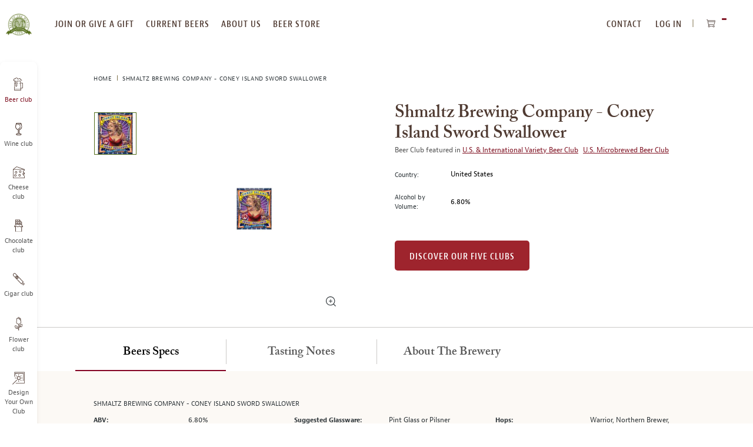

--- FILE ---
content_type: text/html; charset=UTF-8
request_url: https://www.beermonthclub.com/shmaltz-coney-island-sword-swallower
body_size: 23702
content:
<!doctype html>
<html lang="en">
    <head prefix="og: http://ogp.me/ns# fb: http://ogp.me/ns/fb# product: http://ogp.me/ns/product#">
                
<meta charset="utf-8"/>
<meta name="title" content="Shmaltz Brewing Company - Coney Island Sword Swallower Tasting Notes | Beer of the Month Club"/>
<meta name="description" content="With the Coney Island Sword Swallower, expect lots of citrus and piney hops to emerge from the glass, with suggestions of pine sap. Look for faint notes of apricot-infused alcohol to escape from a thick malty base. "/>
<meta name="robots" content="INDEX,FOLLOW"/>
<meta name="viewport" content="width=device-width, initial-scale=1, maximum-scale=10.0, user-scalable=yes"/>
<title>Shmaltz Brewing Company - Coney Island Sword Swallower Tasting Notes | Beer of the Month Club</title>
<link  rel="stylesheet" type="text/css"  media="all" href="https://www.beermonthclub.com/static/version1768382267/frontend/Monthlyclubs/default/en_US/assets/css/base.css" />
<link  rel="stylesheet" type="text/css"  media="all" href="https://www.beermonthclub.com/static/version1768382267/frontend/Monthlyclubs/default/en_US/assets/css/main.css" />
<link  rel="stylesheet" type="text/css"  media="all" href="https://www.beermonthclub.com/static/version1768382267/frontend/Monthlyclubs/default/en_US/Monthlyclubs_Yotpo/css/style.css" />
<link  rel="stylesheet" type="text/css"  media="all" href="https://www.beermonthclub.com/static/version1768382267/frontend/Monthlyclubs/default/en_US/Scandiweb_ReCaptcha/css/recaptcha.css" />
<link  rel="stylesheet" type="text/css"  media="all" href="https://www.beermonthclub.com/static/version1768382267/frontend/Monthlyclubs/default/en_US/Scandiweb_Slider/css/slick.css" />
<link  rel="stylesheet" type="text/css"  media="all" href="https://www.beermonthclub.com/static/version1768382267/frontend/Monthlyclubs/default/en_US/Scandiweb_Slider/css/slick-theme.css" />
<link  rel="stylesheet" type="text/css"  media="all" href="https://www.beermonthclub.com/static/version1768382267/frontend/Monthlyclubs/default/en_US/Scandiweb_Slider/css/products.css" />
<link  rel="stylesheet" type="text/css"  media="all" href="https://www.beermonthclub.com/static/version1768382267/frontend/Monthlyclubs/default/en_US/mage/gallery/gallery.css" />
<link  rel="stylesheet" type="text/css"  media="all" href="https://www.beermonthclub.com/static/version1768382267/frontend/Monthlyclubs/default/en_US/Amasty_BannersLite/css/style.css" />
<link  rel="stylesheet" type="text/css"  media="all" href="https://www.beermonthclub.com/static/version1768382267/frontend/Monthlyclubs/default/en_US/Amasty_Promo/css/banner.css" />
<link  rel="stylesheet" type="text/css"  media="all" href="https://www.beermonthclub.com/static/version1768382267/frontend/Monthlyclubs/default/en_US/Magebuzz_Socialshare/css/socialshare.css" />
<link  rel="stylesheet" type="text/css"  media="all" href="https://www.beermonthclub.com/static/version1768382267/frontend/Monthlyclubs/default/en_US/Monthlyclubs_SocialShare/css/socialshare.css" />
<link  rel="stylesheet" type="text/css"  media="all" href="https://www.beermonthclub.com/static/version1768382267/frontend/Monthlyclubs/default/en_US/Scandi_MagicZoom/lib/fancybox/jquery.fancybox.css" />
<link  rel="stylesheet" type="text/css"  media="all" href="https://www.beermonthclub.com/static/version1768382267/frontend/Monthlyclubs/default/en_US/Scandi_MagicZoom/css/gallery.css" />
<link  rel="stylesheet" type="text/css"  media="all" href="https://www.beermonthclub.com/static/version1768382267/frontend/Monthlyclubs/default/en_US/Amasty_Promo/css/source/mkcss/ampromo.css" />








<link rel="preload" as="font" crossorigin="anonymous" href="https://www.beermonthclub.com/static/version1768382267/frontend/Monthlyclubs/default/en_US/fonts/woff2/BerninoSans-CondensedSemibold_0.woff2" />
<link rel="preload" as="font" crossorigin="anonymous" href="https://www.beermonthclub.com/static/version1768382267/frontend/Monthlyclubs/default/en_US/fonts/woff2/BerninoSans-CondensedBold_0.woff2" />
<link rel="preload" as="font" crossorigin="anonymous" href="https://www.beermonthclub.com/static/version1768382267/frontend/Monthlyclubs/default/en_US/fonts/woff2/BerninoSans-Semibold_0.woff2" />
<link rel="preload" as="font" crossorigin="anonymous" href="https://www.beermonthclub.com/static/version1768382267/frontend/Monthlyclubs/default/en_US/fonts/woff2/BerninoSans-Bold_0.woff2" />
<link rel="preload" as="font" crossorigin="anonymous" href="https://www.beermonthclub.com/static/version1768382267/frontend/Monthlyclubs/default/en_US/fonts/woff2/BerninoSans-Regular_0.woff2" />
<link rel="preload" as="font" crossorigin="anonymous" href="https://www.beermonthclub.com/static/version1768382267/frontend/Monthlyclubs/default/en_US/fonts/woff2/ACaslonPro-Regular.woff2" />
<link rel="preload" as="font" crossorigin="anonymous" href="https://www.beermonthclub.com/static/version1768382267/frontend/Monthlyclubs/default/en_US/fonts/woff2/ACaslonPro-Semibold.woff2" />
<link rel="preload" as="font" crossorigin="anonymous" href="https://www.beermonthclub.com/static/version1768382267/frontend/Monthlyclubs/default/en_US/fonts/woff2/ACaslonPro-Bold.woff2" />
<link rel="preload" as="font" crossorigin="anonymous" href="https://www.beermonthclub.com/static/version1768382267/frontend/Monthlyclubs/default/en_US/fonts/woff2/ACaslonPro-Italic.woff2" />
<link rel="preload" as="font" crossorigin="anonymous" href="https://www.beermonthclub.com/static/version1768382267/frontend/Monthlyclubs/default/en_US/fonts/woff2/ACaslonPro-SemiboldItalic.woff2" />
<link rel="preload" as="font" crossorigin="anonymous" href="https://www.beermonthclub.com/static/version1768382267/frontend/Monthlyclubs/default/en_US/fonts/woff2/ACaslonPro-BoldItalic.woff2" />
<link  rel="canonical" href="https://www.beermonthclub.com/shmaltz-coney-island-sword-swallower" />
<link  rel="icon" type="image/x-icon" href="https://www.beermonthclub.com/media/favicon/stores/12/Hop-Logo-green.png" />
<link  rel="shortcut icon" type="image/x-icon" href="https://www.beermonthclub.com/media/favicon/stores/12/Hop-Logo-green.png" />
<!-- Start VWO Async SmartCode -->
<link rel="preconnect" href="https://dev.visualwebsiteoptimizer.com" />
<script type='text/javascript' id='vwoCode' data-rocketjavascript="false">
window._vwo_code || (function() {
var account_id=994836,
version=2.1,
settings_tolerance=2000,
hide_element='body',
hide_element_style = 'opacity:0 !important;filter:alpha(opacity=0) !important;background:none !important;transition:none !important;',
/* DO NOT EDIT BELOW THIS LINE */
f=false,w=window,d=document,v=d.querySelector('#vwoCode'),cK='_vwo_'+account_id+'_settings',cc={};try{var c=JSON.parse(localStorage.getItem('_vwo_'+account_id+'_config'));cc=c&&typeof c==='object'?c:{}}catch(e){}var stT=cc.stT==='session'?w.sessionStorage:w.localStorage;code={nonce:v&&v.nonce,use_existing_jquery:function(){return typeof use_existing_jquery!=='undefined'?use_existing_jquery:undefined},library_tolerance:function(){return typeof library_tolerance!=='undefined'?library_tolerance:undefined},settings_tolerance:function(){return cc.sT||settings_tolerance},hide_element_style:function(){return'{'+(cc.hES||hide_element_style)+'}'},hide_element:function(){if(performance.getEntriesByName('first-contentful-paint')[0]){return''}return typeof cc.hE==='string'?cc.hE:hide_element},getVersion:function(){return version},finish:function(e){if(!f){f=true;var t=d.getElementById('_vis_opt_path_hides');if(t)t.parentNode.removeChild(t);if(e)(new Image).src='https://dev.visualwebsiteoptimizer.com/ee.gif?a='+account_id+e}},finished:function(){return f},addScript:function(e){var t=d.createElement('script');t.type='text/javascript';if(e.src){t.src=e.src}else{t.text=e.text}v&&t.setAttribute('nonce',v.nonce);d.getElementsByTagName('head')[0].appendChild(t)},load:function(e,t){var n=this.getSettings(),i=d.createElement('script'),r=this;t=t||{};if(n){i.textContent=n;d.getElementsByTagName('head')[0].appendChild(i);if(!w.VWO||VWO.caE){stT.removeItem(cK);r.load(e)}}else{var o=new XMLHttpRequest;o.open('GET',e,true);o.withCredentials=!t.dSC;o.responseType=t.responseType||'text';o.onload=function(){if(t.onloadCb){return t.onloadCb(o,e)}if(o.status===200||o.status===304){_vwo_code.addScript({text:o.responseText})}else{_vwo_code.finish('&e=loading_failure:'+e)}};o.onerror=function(){if(t.onerrorCb){return t.onerrorCb(e)}_vwo_code.finish('&e=loading_failure:'+e)};o.send()}},getSettings:function(){try{var e=stT.getItem(cK);if(!e){return}e=JSON.parse(e);if(Date.now()>e.e){stT.removeItem(cK);return}return e.s}catch(e){return}},init:function(){if(d.URL.indexOf('__vwo_disable__')>-1)return;var e=this.settings_tolerance();w._vwo_settings_timer=setTimeout(function(){_vwo_code.finish();stT.removeItem(cK)},e);var t;if(this.hide_element()!=='body'){t=d.createElement('style');var n=this.hide_element(),i=n?n+this.hide_element_style():'',r=d.getElementsByTagName('head')[0];t.setAttribute('id','_vis_opt_path_hides');v&&t.setAttribute('nonce',v.nonce);t.setAttribute('type','text/css');if(t.styleSheet)t.styleSheet.cssText=i;else t.appendChild(d.createTextNode(i));r.appendChild(t)}else{t=d.getElementsByTagName('head')[0];var i=d.createElement('div');i.style.cssText='z-index: 2147483647 !important;position: fixed !important;left: 0 !important;top: 0 !important;width: 100% !important;height: 100% !important;background: white !important;display: block !important;';i.setAttribute('id','_vis_opt_path_hides');i.classList.add('_vis_hide_layer');t.parentNode.insertBefore(i,t.nextSibling)}var o=window._vis_opt_url||d.URL,s='https://dev.visualwebsiteoptimizer.com/j.php?a='+account_id+'&u='+encodeURIComponent(o)+'&vn='+version;if(w.location.search.indexOf('_vwo_xhr')!==-1){this.addScript({src:s})}else{this.load(s+'&x=true')}}};w._vwo_code=code;code.init();})();
</script>
<!-- End VWO Async SmartCode -->

<meta name="google-site-verification" content="zgxniVXrci3KaGy1tPSrZAnDRLS64hqsZSoyKJmNnC4" />
<meta name="p:domain_verify" content="87529bb2490368443de8e8e512c6efcc"/>
<meta name="msvalidate.01" content="32B031A46C931AB9EF37E9D5D98476C9" />

<!-- Start of Sleeknote signup and lead generation tool - www.sleeknote.com -->

<!-- End of Sleeknote signup and lead generation tool - www.sleeknote.com -->
            
<!-- Pinterest Tag Base Code -->

<noscript>
<img height="1" width="1" style="display:none;" alt=""
src="https://ct.pinterest.com/v3/?tid=2615396886604&noscript=1" />
</noscript>
<!-- End Pinterest Tag Base Code -->

<!-- Google Tag Manager -->

<!-- End Google Tag Manager -->




<meta property="og:type" content="product" />
<meta property="og:title"
      content="Shmaltz&#x20;Brewing&#x20;Company&#x20;-&#x20;Coney&#x20;Island&#x20;Sword&#x20;Swallower" />
<meta property="og:image"
      content="https://www.beermonthclub.com/media/catalog/product/cache/16db580f03d46a7bae7416bff5e96848/c/o/coney-island-sword-swallower-web.jpg" />
<meta property="og:description"
      content="Brewed&#x20;to&#x20;support&#x20;a&#x20;good&#x20;cause,&#x20;proceeds&#x20;from&#x20;the&#x20;sale&#x20;of&#x20;the&#x20;Coney&#x20;Island&#x20;Lager&#x20;beers&#x20;support&#x20;Coney&#x20;Island&#x20;USA,&#x20;a&#x20;Non-Profit&#x20;dedicated&#x20;to&#x20;the&#x20;mission&#x20;of&#x20;defending&#x20;the&#x20;honor&#x20;of&#x20;lost&#x20;forms&#x20;of&#x20;America&#x20;popular&#x20;arts&#x20;and&#x20;culture.&#x20;This&#x20;beer&#x20;really&#x20;is&#x20;a&#x20;freak&#x20;of&#x20;sorts&#x3B;&#x20;among&#x20;America&#x2019;s&#x20;1500&#x20;or&#x20;so&#x20;craft&#x20;breweries,&#x20;there&#x20;are&#x20;very&#x20;few&#x20;aggressively&#x20;hopped&#x20;&#x201C;big&#x201D;&#x20;pale&#x20;lagers.&#x20;Expect&#x20;lots&#x20;of&#x20;citrus&#x20;and&#x20;piney&#x20;hops&#x20;to&#x20;emerge&#x20;from&#x20;the&#x20;glass,&#x20;with&#x20;suggestions&#x20;of&#x20;pi..." />
<meta property="og:url" content="https://www.beermonthclub.com/shmaltz-coney-island-sword-swallower" />
    <meta property="product:price:amount" content="0"/>
    <meta property="product:price:currency"
      content="USD"/>

<meta property="twitter:site" content="@BeerMonthClub"/>
<meta property="twitter:creator" content="@BeerMonthClub"/>
<meta property="twitter:card" content="product"/>
<meta property="twitter:title" content="Shmaltz Brewing Company - Coney Island Sword Swallower"/>
<meta property="twitter:description" content=""/>
<meta property="twitter:url" content="https://www.beermonthclub.com/shmaltz-coney-island-sword-swallower"/>
<meta property="twitter:label2" content="Availability"/>
<meta property="twitter:data2" content="out of stock"/>
    </head>
    <body data-container="body"
          data-mage-init='{"loaderAjax": {}, "loader": { "icon": "https://www.beermonthclub.com/static/version1768382267/frontend/Monthlyclubs/default/en_US/images/loader-2.gif"}}'
        class="beer catalog-product-view product-shmaltz-coney-island-sword-swallower page-layout-1column" id="html-body">
        



    <noscript>
        <div class="message global noscript">
            <div class="content">
                <p>
                    <strong>JavaScript seems to be disabled in your browser.</strong>
                    <span>
                        For the best experience on our site, be sure to turn on Javascript in your browser.                    </span>
                </p>
            </div>
        </div>
    </noscript>






<!-- Google Tag Manager (noscript) -->
<noscript><iframe src="https://www.googletagmanager.com/ns.html?id=GTM-5WXGMTR"
height="0" width="0" style="display:none;visibility:hidden"></iframe></noscript>
<!-- End Google Tag Manager (noscript) --><div class="page-wrapper"><a id="skip-to-content" class="button red outline action skip maincontent"
   href="#maincontent">
    <span>
        Skip to Content    </span>
</a><header class="page-header"><div class="header content">


</div><span data-action="toggle-nav" class="action nav-toggle"><span>Toggle Nav</span></span>
<a
    class="logo"
    href="https://www.beermonthclub.com/"
    title="The&#x20;Microbrewed&#x20;Beer&#x20;of&#x20;the&#x20;Month&#x20;Club"
    aria-label="store logo">
    
<picture>
            <source type="image/webp" srcset="https://www.beermonthclub.com/media/logo/stores/12/beer-club-logo-transparent-200x164.webp">
        <source type="image/png" srcset="https://www.beermonthclub.com/media/logo/stores/12/beer-club-logo-transparent-200x164.png">
    <img loading="lazy" src="https://www.beermonthclub.com/media/logo/stores/12/beer-club-logo-transparent-200x164.png"
         title="The&#x20;Microbrewed&#x20;Beer&#x20;of&#x20;the&#x20;Month&#x20;Club"
         alt="The&#x20;Microbrewed&#x20;Beer&#x20;of&#x20;the&#x20;Month&#x20;Club"
                             loading="lazy" /></picture>

</a>
<div class="top-website-container">
<div class="mobile-menu-header hidden-desktop">
    <div class="row">
                    <div class="col-m-6">
                <div class="margin-horizontal-s">
                    <a href="https://www.beermonthclub.com/customer/account/login/"                            class="button flat green margin-vertical-none">
                        Log In                    </a>
                </div>
            </div>
            <div class="col-m-6">
                <div class="margin-horizontal-s">
                    <a href="https://www.beermonthclub.com/customer/account/create/" class="button flat green margin-vertical-none">
                        register
                    </a>
                </div>
            </div>
            </div>
    <div class="row" style="padding: 10px;"></div></div>

<nav class="navigation top-website-menu">
    <ul>
        <li  class="level0 hidden-desktop first level-top"><a href="https://www.beermonthclub.com/join-or-give-a-gift-membership"  class="level-top" ><span>Join or give a gift membership</span></a></li><li  class="level0 hidden-mobile level-top"><a href="https://www.beermonthclub.com/join-or-give-a-gift-membership"  class="level-top" ><span>join or give a gift</span></a></li><li  class="level0 level-top"><a href="https://www.beermonthclub.com/current-beers"  class="level-top" ><span>current beers</span></a></li><li  class="level0 level-top"><a href="https://www.beermonthclub.com/about-us"  class="level-top" ><span>about us</span></a></li><li  class="level0 hidden-mobile level-top"><a href="https://www.beermonthclub.com/reorder-your-favorites"  class="level-top" ><span>beer store</span></a></li><li  class="level0 hidden-desktop level-top"><a href="https://www.beermonthclub.com/reorder-your-favorites"  class="level-top" ><span>Beer Store</span></a></li><li  class="level0 hidden-desktop level-top"><a href="https://www.beermonthclub.com/contact"  class="level-top" ><span>Contact Us</span></a></li><li  class="level0 hidden-desktop level-top"><a href="https://www.beermonthclub.com/our-beer-selection-process"  class="level-top" ><span>Our Beer Selection Process</span></a></li><li  class="level0 hidden-desktop level-top"><a href="https://www.beermonthclub.com/design-your-own"  class="level-top" ><span>Design Your Own Club</span></a></li><li  class="level0 hidden-desktop level-top"><a href="https://www.beermonthclub.com/faq"  class="level-top" ><span>faq</span></a></li><li  class="level0 hidden-desktop last level-top"><a href="https://www.beermonthclub.com/gift-announcement"  class="level-top" ><span>Send a gift announcement</span></a></li>    </ul>
</nav>
<div class="header-navigation-additional">
<nav class="navigation top-right-menu" role="navigation">
    <ul>
        <li class="first level-top">
            <a
                href="https://www.beermonthclub.com/contact"
                class="level-top ui-corner-all">
                <span>CONTACT</span>
            </a>
        </li>
        <li class="authorization-link" data-label="or">
    <a href="https://www.beermonthclub.com/customer/account/login/"        class="level-top ui-corner-all">
        Log In    </a>
</li>
    </ul>
</nav>

<div data-block="minicart" class="minicart-wrapper">
    <button class="action showcart" data-bind="scope: 'minicart_content'">
        <span class="text">My Cart</span>
        <span class="counter qty empty"
              data-bind="css: { empty: !!getCartParam('summary_count') == false && !isLoading() },
               blockLoader: isLoading">
            <span class="counter-number" aria-hidden="true"><!-- ko text: getCartParam('summary_count') --><!-- /ko --></span>
            <span class="counter-label sr-only">
            <!-- ko text: getCartParam('summary_count') --><!-- /ko -->
            <!-- ko i18n: 'items in cart' --><!-- /ko -->
            </span>
        </span>
    </button>
            <div class="block block-minicart"
             data-role="dropdownDialog"
             data-mage-init='{"dropdownDialog":{
                "appendTo":"[data-block=minicart]",
                "triggerTarget":".showcart",
                "timeout": "2000",
                "closeOnMouseLeave": false,
                "closeOnEscape": true,
                "triggerClass":"active",
                "parentClass":"active",
                "buttons":[]}}'>
            <div id="minicart-content-wrapper" data-bind="scope: 'minicart_content'">
                <!-- ko template: getTemplate() --><!-- /ko -->
            </div>
                    </div>
            
</div>
</div><div class="mobile-header hidden-desktop">
    <div class="open-close"></div>
    <div class="headings">
        <a href="https://www.beermonthclub.com/" class="heading-link">
            <p class="heading-title-small">The Microbrewed</p>
            <p class="heading-title">Beer of the Month Club</p>
        </a>
    </div>
</div>
</div><div class="top-website-container top-website-cta-container hidden">
    <div class="header-wrapper-desktop">
        <div class="header">
            <div class="nav-product">
                <div class="img-wrap">
                    
<picture>
            <source type="image/webp" srcset="https://www.beermonthclub.com/media/catalog/product/cache/2922f64eb38dd4bf86a7a7f7fff6e734/c/o/coney-island-sword-swallower-web.webp">
        <source type="image/jpg" srcset="https://www.beermonthclub.com/media/catalog/product/cache/2922f64eb38dd4bf86a7a7f7fff6e734/c/o/coney-island-sword-swallower-web.jpg">
    <img class="nav-img" src="https://www.beermonthclub.com/media/catalog/product/cache/2922f64eb38dd4bf86a7a7f7fff6e734/c/o/coney-island-sword-swallower-web.jpg" alt="" loading="lazy" ></picture>

                </div>
                <span class="nav-title">Shmaltz Brewing Company - Coney Island Sword Swallower</span>
            </div>
            <nav>
                <ul>
                    <li><a class="button flat red customize-membership" id="customize-membership-cta" href="#club-options">Order Now</a></li>
                </ul>
            </nav>
        </div>
    </div>
    <div class="header-wrapper-mobile">
        <div class="btn-wrap">
            <a class="button flat red customize-membership" id="customize-membership-cta-mobile" href="#club-options">Order Now</a>
        </div>
    </div>
</div><div class="left-website-container"><div class="store-switcher-heading hidden-desktop">
    <p>checkout our other monthly clubs</p>
</div>

<nav class="navigation left-website-menu">
    <ul>
        <li  class="level0 beer first active level-top"><a href="https://www.beermonthclub.com"  class="level-top" ><span>Beer club</span></a></li><li  class="level0 wine level-top"><a href="https://www.winemonthclub.com"  class="level-top" ><span>Wine club</span></a></li><li  class="level0 cheese level-top"><a href="https://www.cheesemonthclub.com"  class="level-top" ><span>Cheese club</span></a></li><li  class="level0 chocolate level-top"><a href="https://www.chocolatemonthclub.com"  class="level-top" ><span>Chocolate club</span></a></li><li  class="level0 cigar level-top"><a href="https://www.cigarmonthclub.com"  class="level-top" ><span>Cigar club</span></a></li><li  class="level0 flowers level-top"><a href="https://www.flowermonthclub.com"  class="level-top" ><span>Flower club</span></a></li><li  class="level0 dyoc last level-top"><a href="https://www.beermonthclub.com/design-your-own"  class="level-top" ><span>Design Your Own Club</span></a></li>    </ul>
</nav>
<div class="menu-close hidden-desktop">
    <span class="m-text-center">CLOSE MENU</span>
</div></div>

</header><div class="page messages"><div data-placeholder="messages"></div>

<div data-bind="scope: 'messages'">
    <!-- ko if: cookieMessages && cookieMessages.length > 0 -->
    <div aria-atomic="true" role="alert" data-bind="foreach: { data: cookieMessages, as: 'message' }" class="messages">
        <div data-bind="attr: {
            class: 'message-' + message.type + ' ' + message.type + ' message',
            'data-ui-id': 'message-' + message.type
        }">
            <div role="status" data-bind="html: $parent.prepareMessageForHtml(message.text)"></div>
        </div>
    </div>
    <!-- /ko -->

    <!-- ko if: messages().messages && messages().messages.length > 0 -->
    <div aria-atomic="true" role="alert" class="messages" data-bind="foreach: {
        data: messages().messages, as: 'message'
    }">
        <div data-bind="attr: {
            class: 'message-' + message.type + ' ' + message.type + ' message',
            'data-ui-id': 'message-' + message.type
        }">
            <div role="status" data-bind="html: $parent.prepareMessageForHtml(message.text)"></div>
        </div>
    </div>
    <!-- /ko -->
</div>

</div><main id="maincontent" class="page-main"><div class="breadcrumbs">
    <ul class="items">
                    <li class="item home">
                            <a href="https://www.beermonthclub.com/"
                   title="Home">
                    Home                </a>
                        </li>
                    <li class="item product">
                            <strong>Shmaltz Brewing Company - Coney Island Sword Swallower</strong>
                        </li>
            </ul>
</div>
<a id="contentarea"></a>
<div class="columns"><div class="column main">    
<div class="block product-info-wrap with-breadcrumb"><div class="row"><div class="col-6 text-top">
            <p class="product attribute color-brown font-xxxl curved font-semibold hidden-desktop ">
                        Shmaltz Brewing Company - Coney Island Sword Swallower        </p>
    
<div class="product media"><a id="gallery-prev-area"></a>
<a id="gallery-next-area"></a>
<section class="mz-gallery-container" aria-label="carousel">
    <p class="sr-only">This is a carousel with one large image and a track of thumbnails on the left. Select any of the image buttons to change the main image above.</p>
    <div class="mz-gallery-placeholder gallery-placeholder _block-content-loading" data-gallery-role="gallery-placeholder">
    </div>
    <img src="https://www.beermonthclub.com/static/version1768382267/frontend/Monthlyclubs/default/en_US/images/icons/zoom-icon.svg" alt="zoom icon"  class="fotorama-zoom-icon hidden-mobile"></img>
    <div data-role="loader" class="loading-mask">
        <div class="loader">
            <img src="https://www.beermonthclub.com/static/version1768382267/frontend/Monthlyclubs/default/en_US/images/loader-1.gif"
                 alt="Loading...">
        </div>
    </div>
    <div class="mz-gallery-thumbs-wrap"></div>
</section>
<!--Fix for jumping content. Loader must be the same size as gallery.-->





</div>
<div class="magebuzz-social">
</div>


</div><div class="col-6">
            <h1 class="product attribute color-brown font-xxxl curved font-semibold hidden-mobile ">
                        Shmaltz Brewing Company - Coney Island Sword Swallower        </h1>
    


<div class="product-custom-information-wrapper m-margin-top-l">
<div class="product-custom-attributes">
            <p class="color-grey hidden-mobile">Beer Club featured in                             <a href="https://www.beermonthclub.com/the-u-s-and-international-variety-beer-club" class="margin-right-xs">U.S. & International Variety Beer Club</a>
                            <a href="https://www.beermonthclub.com/the-u-s-microbrewed-beer-club" class="margin-right-xs">U.S. Microbrewed Beer Club</a>
                    </p>
    
    
    
    
            <div class="row d-margin-vertical-l m-margin-vertical-m">
            <div class="col-m-2 col-2 d-text-middle m-text-top">
                <p class="font-s">Country:</p>
            </div>
            <div class="col-m-9 margin-left-m col-9 d-text-middle m-text-top">
                <p class="color-black">United States</p>
            </div>
        </div>
    
    
            <div class="row m-margin-top-m d-margin-top-l margin-bottom-s">
            <div class="col-m-2 col-2 d-text-middle m-text-top">
                <p class="font-s">Alcohol by Volume:</p>
            </div>
            <div class="col-m-9 margin-left-m col-9 d-text-middle m-text-top">
                <p class="color-black">6.80%</p>
            </div>
        </div>
    </div>
<div class="product-add-form margin-top-l">
    <form action="https://www.beermonthclub.com/checkout/cart/add/uenc/aHR0cHM6Ly93d3cuYmVlcm1vbnRoY2x1Yi5jb20vc2htYWx0ei1jb25leS1pc2xhbmQtc3dvcmQtc3dhbGxvd2Vy/product/2839/" method="post"
          id="product_addtocart_form">
        <input type="hidden" name="product" value="2839" />
        <input type="hidden" name="selected_configurable_option" value="" />
        <input type="hidden" name="related_product" id="related-products-field" value="" />
        <input name="form_key" type="hidden" value="qKZdSHQWR8BqaOvf" />                                            <a href="https://www.beermonthclub.com/join-or-give-a-gift-membership/" class="button red flat d-margin-top-xxl">Discover our Five clubs</a>
                    </form>
</div>

</div></div></div></div>


<div class="block product-tabs-wrap product-sections padding-horizontal-none padding-vertical-none">
    <div class="row m-full-width">
        <div role="tablist" class="tabs tablist d-padding-top-m">
                            <button
                    class="col-3 text-center"
                    id="tab0"
                    role="tab"
                    aria-controls="tab_section_content_0"
                    aria-selected="true"
                >
                    <div class="row text-center">
                        <h2 class="capitalize font-xl curved font-semibold d-margin-vertical-m m-margin-vertical-l m-margin-horizontal-l tab-border-right">
                            Beers Specs                        </h2>
                    </div>
                </button>
                <div class="tab" role="tabpanel" tabindex="0" id="tab_section_content_0" aria-labelledby="tab0">
                    <div class="block milk">
                        <div class="row">
                            <div class="col-12 col-m-12 beer-details-tab" id="tab_section_content_0">
                                <h3 class="product-name text-uppercase m-margin-top-s d-font-s">
                                    Shmaltz Brewing Company - Coney Island Sword Swallower                                </h3>
                                <ul>
                                                                            <li>
                                            <h4 class="attribute-left text-top d-font-s">ABV: </h4>
                                            <span class="attribute-right text-top padding-left-l padding-right-xl">6.80%</span>
                                        </li>
                                                                            <li>
                                            <h4 class="attribute-left text-top d-font-s">Int’l Bittering Units (IBUs): </h4>
                                            <span class="attribute-right text-top padding-left-l padding-right-xl">70</span>
                                        </li>
                                                                            <li>
                                            <h4 class="attribute-left text-top d-font-s">Serving Temperature: </h4>
                                            <span class="attribute-right text-top padding-left-l padding-right-xl">42-48° F</span>
                                        </li>
                                                                            <li>
                                            <h4 class="attribute-left text-top d-font-s">Suggested Glassware: </h4>
                                            <span class="attribute-right text-top padding-left-l padding-right-xl">Pint Glass or Pilsner</span>
                                        </li>
                                                                            <li>
                                            <h4 class="attribute-left text-top d-font-s">Malts: </h4>
                                            <span class="attribute-right text-top padding-left-l padding-right-xl">Specialty 2-Row Pale, Rye Ale, Canada Wheat Malt, Vienna</span>
                                        </li>
                                                                            <li>
                                            <h4 class="attribute-left text-top d-font-s">Hops: </h4>
                                            <span class="attribute-right text-top padding-left-l padding-right-xl">Warrior, Northern Brewer, Palisade, Crystal, Fuggle, US Golding, Cascade Dry Hopped with Cascade, Crystal, Amarillo</span>
                                        </li>
                                                                    </ul>
                            </div>
                        </div>
                    </div>
                </div>
                                                                                                                <button
                            class="col-3 text-center"
                            id="tab1"
                            role="tab"
                            aria-controls="tab_section_content_1"
                            aria-selected="false"
                        >
                            <div class="row text-center">
                                <h2 class="font-xl curved font-semibold d-margin-vertical-m m-margin-vertical-l m-margin-horizontal-l tab-border-right">
                                    Tasting Notes                                </h2>
                            </div>
                        </button>
                        <div class="tab" role="tabpanel" tabindex="0" id="tab_section_content_1" aria-labelledby="tab1">
                            <div class="block milk">
                                <div class="row">
                                    <div class="col-12 col-m-12" id="tab_section_content_1">
                                        Brewed to support a good cause, proceeds from the sale of the Coney Island Lager beers support Coney Island USA, a Non-Profit dedicated to the mission of defending the honor of lost forms of America popular arts and culture. This beer really is a freak of sorts; among America’s 1500 or so craft breweries, there are very few aggressively hopped “big” pale lagers. Expect lots of citrus and piney hops to emerge from the glass, with suggestions of pine sap. You’ll notice that this is clearly a very deeply hopped lager. Look for faint notes of apricot-infused alcohol to escape from a thick malty base, but make no mistake—hops are the star attraction. From earthy to resinous—the hops fully penetrate the palate. But surprisingly, this does not go down with the sharpness expected from such a complex and hefty dose of hops—instead, the hops are very firmly rooted in the flavor and nicely tame the malty sweetness. Look for the rye malts to provide a subtle spiciness and to bolster the mouthfeel (ironically, this beer actually has a wonderfully pleasant feel in the mouth!), while pale and wheat malts and a lager yeast keep it clean. The sweet maltiness peaks quickly, while mid-to-late in the swallow, the edginess of the bitter hop profile is felt, slicing its way through the malts and leaving behind a gentle burn, more from the hops than the alcohol—but the two do amplify one another. Holds up nicely against Thai chicken green curry with bamboo shoots.                                    </div>
                                </div>
                            </div>
                        </div>
                                                                                                    <button
                            class="col-3 text-center"
                            id="tab2"
                            role="tab"
                            aria-controls="tab_section_content_2"
                            aria-selected="false"
                        >
                            <div class="row text-center">
                                <h2 class="font-xl curved font-semibold d-margin-vertical-m m-margin-vertical-l m-margin-horizontal-l ">
                                    About the Brewery                                </h2>
                            </div>
                        </button>
                        <div class="tab" role="tabpanel" tabindex="0" id="tab_section_content_2" aria-labelledby="tab2">
                            <div class="block milk">
                                <div class="row">
                                    <div class="col-12 col-m-12" id="tab_section_content_2">
                                        Few beer brands have the chutzpah to carve out a niche for themselves with the sort of irreverence that the HE'BREW beer brand has (brewed by the Shmaltz Brewing Company, based in San Francisco, CA; brewed in Saratoga Springs, NY). There is plenty of pushing the proverbial envelope in their labels and marketing. Take the tag line for all the HE'BREW beers: "The Chosen Beer," or the name of their 9th anniversary celebration beer: "Jewbelation 5766." But there's no gimmick here—their beers are truly solid and superbly well-crafted.

The brand actually got its start as an inside joke among founder Jeremy Cowan and friends who, while drinking one night in 1987, started brainstorming crazy marketing ideas for Jewish merchandise. The idea for a Kosher, Jewish-American, high holy days celebration beer called "HE'BREW," with the tag line "Don't Pass Out, Passover!" was born. In 1996, Jeremy brewed 100 cases of his first commercial batch with the goal of selling them for the Hanukah holiday; HE'BREW Genesis Ale was sold out of the trunk of his grandmother's Volvo—all 100 cases of the stuff. In 1997 he quit his day job to dedicate more time to the brand, and by 2001 he was selling 5,000 cases per year.

Around 2007, Jeremy launched his Coney Island Lagers series of beers (featured this month), inspired by the spirit, history, and future of the famed Brooklyn playground known as Coney Island. Like the HE’BREW brand, the labels on this all lager lineup are highly attention grabbing—but that’s the idea behind the freak shows that helped make Coney Island famous: to draw you in to experience something never seen before; to amaze and dazzle you (and not infrequently, to rip you right the hell off too, but trust us, these beers are the genuine article).                                    </div>
                                </div>
                            </div>
                        </div>
                                                                                                                                                                                                                                                                                                                                                                                                                                                                                                                                                            </div>
    </div>
</div>
<div class="product-info-main">
</div><input name="form_key" type="hidden" value="qKZdSHQWR8BqaOvf" />




<div id="monkey_campaign" style="display:none;"
     data-mage-init='{"campaigncatcher":{"checkCampaignUrl": "https://www.beermonthclub.com/mailchimp/campaign/check/"}}'>
</div><!-- Yotpo - Add body class -->

<!--/ Yotpo - Add body class -->
<!-- Yotpo - Widget Script -->

<!--/ Yotpo - Widget Script -->







<div class="block discover-five-clubs">
    <div class="row">
        <div class="col-m-12 m-text-center">
            
<picture>
            <source type="image/webp" srcset="https://www.beermonthclub.com/media/wysiwyg/beer/content/beer-unmatched-variety-image.webp">
        <source type="image/png" srcset="https://www.beermonthclub.com/media/wysiwyg/beer/content/beer-unmatched-variety-image.png">
    <img loading="lazy" class="image-overflow" src="https://www.beermonthclub.com/media/wysiwyg/beer/content/beer-unmatched-variety-image.png" alt="Unmatched Variety by Style, Brewery & Country" /width="341" height="215"  loading="lazy" ></picture>

            <h2>Unmatched Variety by style, brewery & country</h2>
            <p class="margin-top-s">
                Choose from Five different Beer Clubs offering unmatched variety by brewery, <br />
                country of origin, and beer style to suit your specific tastes.
            </p>
            <a href="https://www.beermonthclub.com/join-or-give-a-gift-membership" class="flat button red margin-top-xl">DISCOVER OUR FIVE CLUBS</a>
        </div>
    </div>
</div>
</div></div></main><footer class="page-footer"><div class="block green m-text-center text-center discounts">
    <div class="row">
        <div class="col-12 text-center">
            <div class="encircled green">
                <h2>
                    <span class="d-font-xxxl m-font-xl font-semibold curved color-white">Sign Up For Club Promotions & Discounts</span>
                </h2>
            </div>
            <form class="row"
                novalidate
                action="https://www.beermonthclub.com/newsletter/subscriber/new/"
                method="post"
                id="sign-up-for-club-form"
                data-mage-init='{"validation": {"errorClass": "mage-error"}}'>
                <div class="col-7 text-right text-top">
                    <div class="field required full-width-field">
                        <label for="newsletter-email" class="floating-label">Enter your email address </label>
                        <input type="email"
                            id="newsletter-email"
                            name="email"
                            class="green extendable floating-field"
                            placeholder="Enter your email address"
                            aria-label="newsletter subscription form"
                            autocomplete="email"
                            required
                            data-validate="{required:true, 'validate-email':true}"/>
                    </div>
                </div>
                <div class="col-5 text-left text-top">
                    <button class="outline white extendable d-margin-vertical-none padding-horizontal-huge d-margin-left-m is-inline loader" type="submit">
                        <span>subscribe</span>
                        <img loading="lazy" class="loader-img hidden"
                             src="https://www.beermonthclub.com/static/version1768382267/frontend/Monthlyclubs/default/en_US/images/loader-1.gif"
                             alt="Loader">
                    </button>

                </div>
            </form>
        </div>
    </div>
</div>
<div class="block text-center footer">
    <div class="gift-announcement">
        <div class="row">
            <div class="col-12 text-center  m-text-center">
                <h2 class="font-xl font-semibold curved color-green is-inline d-padding-horizontal-xxl d-padding-top-s m-padding-bottom-s m-padding-top-xl">Add a Personal Touch With a Few Words</h2>
                <a href="https://www.beermonthclub.com/gift-announcement/" class="is-inline">
                    <button class="outline red">
                        Send A Gift announcement                    </button>
                </a>
            </div>
        </div>
    </div>
    <div class="row menu">
        <div class="col-6 text-top">
            <div class="row">
                <div class="col-4 text-top">
                    
<nav class="navigation main-footer-links">
    <ul>
        <li  class="level0 first level-top"><a href="https://www.beermonthclub.com/customer/account"  class="level-top" ><span>My Account</span></a></li><li  class="level0 level-top"><a href="https://www.beermonthclub.com/faq"  class="level-top" ><span>FAQ</span></a></li><li  class="level0 level-top"><a href="https://www.beermonthclub.com/about-us"  class="level-top" ><span>About Us</span></a></li><li  class="level0 level-top"><a href="https://www.beermonthclub.com/contact"  class="level-top" ><span>Contact Us</span></a></li><li  class="level0 level-top"><a href="https://www.beermonthclub.com/general-shipping-information"  class="level-top" ><span>Shipping &amp; Delivery</span></a></li><li  class="level0 last level-top"><a href="https://www.monthlyclubs.com/press-kit"  class="level-top" ><span>Press Kit</span></a></li>    </ul>
</nav>
                </div>
                <div class="col-8 text-top">
                    
<nav class="navigation store-footer-navigation">
    <ul>
        <li  class="level0 first level-top"><a href="https://www.beermonthclub.com/our-beer-selection-process"  class="level-top" ><span>Our Beer Selection Process</span></a></li><li  class="level0 level-top"><a href="https://www.beermonthclub.com/blog/"  class="level-top" ><span>Our Craft Beer Blog</span></a></li><li  class="level0 level-top"><a href="https://www.beermonthclub.com/beer-style-guide"  class="level-top" ><span>Craft Beer Style Guide</span></a></li><li  class="level0 level-top"><a href="https://www.beermonthclub.com/mail-order-beer"  class="level-top" ><span>History of Mail Order Beer</span></a></li><li  class="level0 level-top"><a href="https://www.beermonthclub.com/brewpub"  class="level-top" ><span>US Brewery Search</span></a></li><li  class="level0 other-beer-stuff level-top parent"><a href="https://www.beermonthclub.com/"  class="level-top" ><span>Other Beer Stuff</span></a><ul class="level0 submenu"><li  class="level1 first"><a href="https://www.beermonthclub.com/beer-gift-ideas" ><span>Beer Gift Ideas</span></a></li><li  class="level1"><a href="https://www.beermonthclub.com/corporate-gifts" ><span>Corporate Gifts</span></a></li><li  class="level1"><a href="https://www.beermonthclub.com/craft-beer-club-comparison-guide" ><span>Craft Beer Club Guide</span></a></li><li  class="level1"><a href="https://www.beermonthclub.com/affiliate-program" ><span>Affiliate Program</span></a></li><li  class="level1"><a href="https://www.beermonthclub.com/review-us"  rel="nofollow"><span>Review our Beer Clubs</span></a></li><li  class="level1 last"><a href="https://www.beermonthclub.com/craft-beer-delivery" ><span>Craft Beer Delivery</span></a></li></ul></li><li  class="level0 level-top"><a href="https://www.beermonthclub.com/beer-club-gift-cards"  class="level-top" ><span>Beer Club Gift Cards</span></a></li><li  class="level0 last level-top"><a href="https://www.beermonthclub.com/ada-accessibility-statement"  class="level-top" ><span>Accessibility Statement</span></a></li>    </ul>
</nav>
                </div>
            </div>
        </div>
        <div class="col-3 text-top">
            <div class="row hidden-mobile">
                <div class="col-2 text-top">
                    <img class="is-inline" src="https://www.beermonthclub.com/static/version1768382267/frontend/Monthlyclubs/default/en_US/images/etc/phone.svg" width="25px" height="23px" alt="phone icon" />
                </div>
                <div class="col-10 text-top">
                    <h2 class="font-l curved customer-service-heading">
                        Responsive Customer Service                    </h2>
                    <a href="/cdn-cgi/l/email-protection#ddbea8aea9b2b0b8afaeb8afabb4beb89db0b2b3a9b5b1a4beb1a8bfaef3beb2b0" target="_blank" class="color-default margin-top-s"><span style="font-weight:600;"><span class="__cf_email__" data-cfemail="adced8ded9c2c0c8dfdec8dfdbc4cec8edc0c2c3d9c5c1d4cec1d8cfde83cec2c0">[email&#160;protected]</span></span></a>

<a href="tel:8006258238" class="color-default margin-top-xs"><span class="font-l" style="font-weight:500;">800-625-8238</span></a>

<p class="smaller-text">Mon-Fri, 9am - 5pm CT</p>

                </div>
            </div>
            <div class="row social">
    <div class="col-10 pad-2">
        
<picture>
            <source type="image/webp" srcset="https://www.beermonthclub.com/media/wysiwyg/etc/social/brown/x-new.webp">
        <source type="image/png" srcset="https://www.beermonthclub.com/media/wysiwyg/etc/social/brown/x-new.png">
    <img loading="lazy" alt="twitter logo" class="is-inline is-inline-m" src="https://www.beermonthclub.com/media/wysiwyg/etc/social/brown/x-new.png" /width="17" height="17"  loading="lazy" ></picture>

        <div class="m-text-left is-inline is-inline-m">
            <a href="https://twitter.com/BeerMonthClub" class="tw-links" target="_blank">@BeerMonthClub</a>
            <a href="https://twitter.com/RareBeerClub" class="tw-links" target="_blank">@RareBeerClub</a>
        </div>
    </div>
</div>
<div class="row social">
    <div class="col-10 pad-2">
        <a href="https://www.facebook.com/beermonthclub/" class="is-inline col-m-4 m-text-center" target="_blank">
            <img loading="lazy" alt="Beer Club on Facebook" class="fb-logo" width="11px" height="20px" src="https://www.beermonthclub.com/media/wysiwyg/etc/social/brown/fb-new.svg" />
        </a>
        <a href="https://www.instagram.com/beermonthclub/" class="is-inline col-m-4 m-text-center" target="_blank">
            
<picture>
            <source type="image/webp" srcset="https://www.beermonthclub.com/media/wysiwyg/etc/social/brown/ig-web-logo-20x20.webp">
        <source type="image/png" srcset="https://www.beermonthclub.com/media/wysiwyg/etc/social/brown/ig-web-logo-20x20.png">
    <img loading="lazy" alt="Beer Club on Instagram" class="fb-logo" width="20"" height="20"" src="https://www.beermonthclub.com/media/wysiwyg/etc/social/brown/ig-web-logo-20x20.png"  loading="lazy" /></picture>

        </a>
        <a href="https://www.pinterest.com/beermonthclub/" class="is-inline col-m-4 m-text-center" target="_blank">
            <img loading="lazy" alt="Beer Club on Pinterest" class="pn-logo" width="16px" height="20px" src="https://www.beermonthclub.com/media/wysiwyg/etc/social/brown/pn-new.svg" />
        </a>
    </div>
</div>
        </div>
        <div class="col-3 text-top hidden-mobile">
            <div class="row">
                <div class="col-2 text-top">
                    <img class="is-inline" src="https://www.beermonthclub.com/static/version1768382267/frontend/Monthlyclubs/default/en_US/images/etc/rating.svg" width="27px" height="41px" alt="better business bureau logo" />
                </div>
                <div class="col-10 text-top">
                    <p class="font-s margin-top-s">
    Since 1994, <strong>over 2,000,000 SATISFIED CUSTOMERS</strong>
    have earned us an A+ Better Business Bureau rating. A BBB business since 10/05/2005
</p>
                </div>
            </div>
        </div>
    </div>
</div>

<div class="block copyright">
    <button class="scroll-top hidden-mobile" aria-label="Scroll to top"></button>
    <div class="row">
        <div class="col-m-12 col-6 policity">
            <div class="row">
                <a class="m-col-6 m-text-center" href="https://www.beermonthclub.com/privacy-policy/">
                    Privacy Policy                </a>
                <a class="m-col-6 m-text-center" href="https://www.beermonthclub.com/sitemap/">Site Map</a>
            </div>
        </div>
        <div class="col-m-12 col-6 text-right">
            <p class="no-margin">
</p>
        </div>
    </div>
</div>
</footer>
<!-- Google Code for Remarketing Tag -->


<noscript>
<div style="display:inline;">
<img height="1" width="1" style="border-style:none;" alt="" src="//googleads.g.doubleclick.net/pagead/viewthroughconversion/1065612695/?value=0&amp;guid=ON&amp;script=0"/>
</div>
</noscript>



<!-- Post Affiliate Pro integration snippet -->
    
    <!-- PAP tracking header -->
    
            
    <!-- /Post Affiliate Pro integration snippet -->
</div>    <script data-cfasync="false" src="/cdn-cgi/scripts/5c5dd728/cloudflare-static/email-decode.min.js"></script><script>
    var BASE_URL = 'https\u003A\u002F\u002Fwww.beermonthclub.com\u002F';
    var require = {
        'baseUrl': 'https\u003A\u002F\u002Fwww.beermonthclub.com\u002Fstatic\u002Fversion1768382267\u002Ffrontend\u002FMonthlyclubs\u002Fdefault\u002Fen_US'
    };</script>
<script defer   type="text/javascript"  src="https://www.beermonthclub.com/static/version1768382267/frontend/Monthlyclubs/default/en_US/requirejs/require.min.js"></script>
<script defer   type="text/javascript"  src="https://www.beermonthclub.com/static/version1768382267/frontend/Monthlyclubs/default/en_US/requirejs-min-resolver.min.js"></script>
<script defer   type="text/javascript"  src="https://www.beermonthclub.com/static/version1768382267/frontend/Monthlyclubs/default/en_US/mage/requirejs/mixins.min.js"></script>
<script defer   type="text/javascript"  src="https://www.beermonthclub.com/static/version1768382267/frontend/Monthlyclubs/default/en_US/requirejs-config.min.js"></script>
<script defer   type="text/javascript"  src="https://www.beermonthclub.com/static/version1768382267/frontend/Monthlyclubs/default/en_US/Monthlyclubs_Theme/js/init-font-size.min.js"></script>
<script defer   type="text/javascript"  src="https://www.beermonthclub.com/static/version1768382267/frontend/Monthlyclubs/default/en_US/Scandiweb_Menumanager/js/html/menu.min.js"></script>
<script id='sleeknoteScript' type='text/javascript'>
                        function sleep(ms) {
                            return new Promise(resolve => setTimeout(resolve, ms));
                        }
                        async function delay() {
                        await sleep(5007);
                    
    (function () {        var sleeknoteScriptTag = document.createElement('script');
        sleeknoteScriptTag.type = 'text/javascript';
        sleeknoteScriptTag.charset = 'utf-8';
        sleeknoteScriptTag.src = ('//sleeknotecustomerscripts.sleeknote.com/11504.js');
        var s = document.getElementById('sleeknoteScript'); 
       s.parentNode.insertBefore(sleeknoteScriptTag, s); 
   })();
   
                        }
                        delay();
                    </script>
<script type="text/x-magento-init">
        {
            "*": {
                "Magento_PageCache/js/form-key-provider": {}
            }
        }
    </script>
<script type="text/javascript">
                        function sleep(ms) {
                            return new Promise(resolve => setTimeout(resolve, ms));
                        }
                        async function delay() {
                        await sleep(5009);
                    
!function(e){if(!window.pintrk){window.pintrk=function(){window.pintrk.queue.push(Array.prototype.slice.call(arguments))};var n=window.pintrk;n.queue=[],n.version="3.0";var t=document.createElement("script");t.async=!0,t.src=e;var r=document.getElementsByTagName("script")[0];r.parentNode.insertBefore(t,r)}}("https://s.pinimg.com/ct/core.js");
pintrk('load', '2615396886604');
pintrk('page');

                        }
                        delay();
                    </script>
<script type="text&#x2F;javascript" src="https&#x3A;&#x2F;&#x2F;chimpstatic.com&#x2F;mcjs-connected&#x2F;js&#x2F;users&#x2F;b898caaf37bc435030c332c6a&#x2F;1304f5c9d521c23f5a7c15674.js" defer="defer">
</script>
<script>window.dataLayer = window.dataLayer || [];</script>
<script>(function(w,d,s,l,i){w[l]=w[l]||[];w[l].push({'gtm.start':
new Date().getTime(),event:'gtm.js'});var f=d.getElementsByTagName(s)[0],
j=d.createElement(s),dl=l!='dataLayer'?'&l='+l:'';j.async=true;j.src=
'https://www.googletagmanager.com/gtm.js?id='+i+dl;f.parentNode.insertBefore(j,f);
})(window,document,'script','dataLayer','GTM-5WXGMTR');</script>
<script type="text/x-magento-init">
    {
        "*": {
            "Scandi_Gtm/js/general-layer": {
                "itemsSelector": ".products .product-item-info,.jogagm-pdp-link,.past-selection-pdp-link",
                "wishlistItemsSelector": ".products-grid.wishlist li.product-item",
                "baseUrl": "https://www.beermonthclub.com/",
                "currentFullAction": "catalog_product_view",
                "isHomepage": "",
                "pageTitle": "Shmaltz Brewing Company - Coney Island Sword Swallower Tasting Notes | Beer of the Month Club"
            }
        }
    }
</script>
<script type="text/javascript">
                        function sleep(ms) {
                            return new Promise(resolve => setTimeout(resolve, ms));
                        }
                        async function delay() {
                        await sleep(5014);
                    

    requirejs(['jquery'], function (jQuery) {
        (function ($) {

            (function (a, c, b, e) {
            a[b] = a[b] || {}; a[b].initial = { accountCode: "MONTH11114", host: "MONTH11114.pcapredict.com" };
            a[b].on = a[b].on || function () { (a[b].onq = a[b].onq || []).push(arguments) }; var d = c.createElement("script");
            d.async = !0; d.src = e; c = c.getElementsByTagName("script")[0]; c.parentNode.insertBefore(d, c)
            })(window, document, "pca", "/" + "/MONTH11114.pcapredict.com/js/sensor.js");

            pca.magento = pca.magento || {};
            pca.magento.currentUrl = window.location.href;
            pca.magento.checkout = false;

            pca.magento.isElementVisible = function( elem ) {
                return !!( elem.offsetWidth || elem.offsetHeight || elem.getClientRects().length );
            };

            pca.magento.setupCheckout = function(){
                pca.magento.checkout = true;
                pca.magento.doLoad();
            };

            pca.on('data', function(source, key, address, variations) {

                switch (source) {
                    case "address":
                        if (pca.magento.checkout)
                        {
                            // Because magento is using form validation on each field we need to fire a change on the fields we populate.
                            var provinceField = null;
                            for(var c = 0; c< pca.capturePlus.controls.length; c++){
                                var cont = pca.capturePlus.controls[c];
                                if(cont.key == key){
                                   for(var f = 0; f < cont.fields.length; f++){
                                       var element = pca.getElement(cont.fields[f].element);
                                       if(cont.fields[f].field === '{ProvinceName}'){
                                           provinceField = element;
                                       }
                                        pca.fire(element, 'change');
                                   }
                                }
                            }
                            if(provinceField){
                                pca.setValue(provinceField, address.ProvinceName);
                                pca.fire(provinceField, 'change');
                            }
                        }
                        break;
                }
            });


            var loadHitCounter = 0;
            pca.on("load", function(type, key, control){
                if(type == "capture+"){
                    for(var f = 0; f < control.fields.length; f++){
                        if(control.fields[f].element.indexOf('wait_') == 0){
                            control.fields[f].element = control.fields[f].element.replace('wait_', '');
                        }
                        if(document.getElementById(control.fields[f].element)){
                            //ignore
                        }else{

                            var elementsMatchedByName = document.getElementsByName(control.fields[f].element);

                            if(elementsMatchedByName.length > loadHitCounter){
                                control.fields[f].element = elementsMatchedByName[loadHitCounter].id;
                            }else{
                                control.fields[f].element = "wait_" + control.fields[f].element;
                            }


                        }
                    }
                    control.reload();
                    loadHitCounter++;
                }

                // Add invalid value to autocomplete attribute to disable the Chrome autocomplete (Chrome version 68)
                $('#co-shipping-form input').each(function () {
                    $(this).attr('autocomplete', 'off');
                });
                $('#co-payment-form input').each(function () {
                    $(this).attr('autocomplete', 'off');
                });
                $('#form-validate input').each(function () {
                    $(this).attr('autocomplete', 'off');
                });
                $('.billing-address-form form input').each(function () {
                    $(this).attr('autocomplete', 'off');
                });
            });

            pca.magento.reloadPCA = function() {
                loadHitCounter = 0;
                pca.load();
            }

            pca.magento.loadPCA = function() {

                pca.magento.reloadPCA();

                // If you login while in the checkout and add a new address, it will show a popup view.
                var buttons = document.getElementsByTagName('button');
                for (var b = 0; b < buttons.length; b++) {
                    if (buttons[b].className.indexOf('action-show-popup') > -1) {
                        //onclick
                        $(buttons[b]).off('click.pca').on('click.pca', function(){
                            pca.magento.reloadPCA();
                        });
                    }
                }

                // Logged in user can select an address on billing screen or add a new one.
                var els = document.getElementsByName('billing_address_id');
                if (els && els.length) {
                    for (var i=0; i < els.length; i++) {
                        // onchange
                        $(els[i]).off('change.pca').on('change.pca', function(){
                            pca.magento.reloadPCA();
                        });
                    }
                }
            };

            pca.magento.dynamicMagentoFieldsExist = function() {

                var isDynamicRegExp = new RegExp("^[A-Z0-9]{7}$");
                var col = document.getElementsByTagName("*");

                for (var i = 0; i < col.length; i++) {
                    if (isDynamicRegExp.test(col[i].id) && pca.magento.isElementVisible(col[i])) {
                        return true;
                    }
                }
            }

            pca.magento.doLoad = function() {
                // Load when ready.
                if (pca &&
                    pca.platform &&
                    typeof pca.platform.elementExists === 'function' &&
                    (pca.platform.getBindingsForService("PLATFORM_CAPTUREPLUS").length > 0
                    || pca.platform.getBindingsForService("PLATFORM_MOBILEVALIDATION").length > 0
                    || pca.platform.getBindingsForService("PLATFORM_EMAILVALIDATION").length > 0)
                    && (!pca.magento.checkout || pca.magento.dynamicMagentoFieldsExist())) {

                    window.setTimeout(pca.magento.loadPCA, 500);
                }
                else {
                    // re-set the timeout
                    window.setTimeout(pca.magento.doLoad, 500);
                }
            };

                    })(jQuery);
    });


                        }
                        delay();
                    </script>
<script type="text/x-magento-init">
    {
        "*": {
            "Magento_PageBuilder/js/widget-initializer": {
                "config": {"[data-content-type=\"slider\"][data-appearance=\"default\"]":{"Magento_PageBuilder\/js\/content-type\/slider\/appearance\/default\/widget":false},"[data-content-type=\"map\"]":{"Magento_PageBuilder\/js\/content-type\/map\/appearance\/default\/widget":false},"[data-content-type=\"row\"]":{"Magento_PageBuilder\/js\/content-type\/row\/appearance\/default\/widget":false},"[data-content-type=\"tabs\"]":{"Magento_PageBuilder\/js\/content-type\/tabs\/appearance\/default\/widget":false},"[data-content-type=\"slide\"]":{"Magento_PageBuilder\/js\/content-type\/slide\/appearance\/default\/widget":{"buttonSelector":".pagebuilder-slide-button","showOverlay":"hover","dataRole":"slide"}},"[data-content-type=\"banner\"]":{"Magento_PageBuilder\/js\/content-type\/banner\/appearance\/default\/widget":{"buttonSelector":".pagebuilder-banner-button","showOverlay":"hover","dataRole":"banner"}},"[data-content-type=\"buttons\"]":{"Magento_PageBuilder\/js\/content-type\/buttons\/appearance\/inline\/widget":false},"[data-content-type=\"products\"][data-appearance=\"carousel\"]":{"Magento_PageBuilder\/js\/content-type\/products\/appearance\/carousel\/widget":false}},
                "breakpoints": {"desktop":{"label":"Desktop","stage":true,"default":true,"class":"desktop-switcher","icon":"Magento_PageBuilder::css\/images\/switcher\/switcher-desktop.svg","conditions":{"min-width":"1024px"},"options":{"products":{"default":{"slidesToShow":"5"}}}},"tablet":{"conditions":{"max-width":"1024px","min-width":"768px"},"options":{"products":{"default":{"slidesToShow":"4"},"continuous":{"slidesToShow":"3"}}}},"mobile":{"label":"Mobile","stage":true,"class":"mobile-switcher","icon":"Magento_PageBuilder::css\/images\/switcher\/switcher-mobile.svg","media":"only screen and (max-width: 768px)","conditions":{"max-width":"768px","min-width":"640px"},"options":{"products":{"default":{"slidesToShow":"3"}}}},"mobile-small":{"conditions":{"max-width":"640px"},"options":{"products":{"default":{"slidesToShow":"2"},"continuous":{"slidesToShow":"1"}}}}}            }
        }
    }
</script>
<script type="text/x-magento-init">
    {
        "*": {
            "mage/cookies": {
                "expires": null,
                "path": "\u002F",
                "domain": ".www.beermonthclub.com",
                "secure": false,
                "lifetime": "3600"
            }
        }
    }
</script>
<script>
                        function sleep(ms) {
                            return new Promise(resolve => setTimeout(resolve, ms));
                        }
                        async function delay() {
                        await sleep(5017);
                    
    window.cookiesConfig = window.cookiesConfig || {};
    window.cookiesConfig.secure = true;

                        }
                        delay();
                    </script>
<script>
                        function sleep(ms) {
                            return new Promise(resolve => setTimeout(resolve, ms));
                        }
                        async function delay() {
                        await sleep(5018);
                        require.config({
        map: {
            '*': {
                wysiwygAdapter: 'mage/adminhtml/wysiwyg/tiny_mce/tinymce4Adapter'
            }
        }
    });
                        }
                        delay();
                    </script>
<script>
                        function sleep(ms) {
                            return new Promise(resolve => setTimeout(resolve, ms));
                        }
                        async function delay() {
                        await sleep(5019);
                    
    require.config({
        paths: {
            googleMaps: 'https\u003A\u002F\u002Fmaps.googleapis.com\u002Fmaps\u002Fapi\u002Fjs\u003Fv\u003D3\u0026key\u003D'
        },
        config: {
            'Magento_PageBuilder/js/utils/map': {
                style: ''
            },
            'Magento_PageBuilder/js/content-type/map/preview': {
                apiKey: '',
                apiKeyErrorMessage: 'You\u0020must\u0020provide\u0020a\u0020valid\u0020\u003Ca\u0020href\u003D\u0027https\u003A\u002F\u002Fwww.beermonthclub.com\u002Fadminhtml\u002Fsystem_config\u002Fedit\u002Fsection\u002Fcms\u002F\u0023cms_pagebuilder\u0027\u0020target\u003D\u0027_blank\u0027\u003EGoogle\u0020Maps\u0020API\u0020key\u003C\u002Fa\u003E\u0020to\u0020use\u0020a\u0020map.'
            },
            'Magento_PageBuilder/js/form/element/map': {
                apiKey: '',
                apiKeyErrorMessage: 'You\u0020must\u0020provide\u0020a\u0020valid\u0020\u003Ca\u0020href\u003D\u0027https\u003A\u002F\u002Fwww.beermonthclub.com\u002Fadminhtml\u002Fsystem_config\u002Fedit\u002Fsection\u002Fcms\u002F\u0023cms_pagebuilder\u0027\u0020target\u003D\u0027_blank\u0027\u003EGoogle\u0020Maps\u0020API\u0020key\u003C\u002Fa\u003E\u0020to\u0020use\u0020a\u0020map.'
            },
        }
    });

                        }
                        delay();
                    </script>
<script>
                        function sleep(ms) {
                            return new Promise(resolve => setTimeout(resolve, ms));
                        }
                        async function delay() {
                        await sleep(5020);
                    
    require.config({
        shim: {
            'Magento_PageBuilder/js/utils/map': {
                deps: ['googleMaps']
            }
        }
    });

                        }
                        delay();
                    </script>
<script type="text/javascript">
        (function(a,b,c,d){
            a='https://www.mczbf.com/tags/697900668667/tag.js?cookieUrl=https%3A%2F%2Fwww.beermonthclub.com%2Fcookie%2Findex%2Findex';
            b=document;c='script';d=b.createElement(c);d.src=a;
            d.type='text/java'+c;d.async=true;
            d.id='cjapitag';
            a=b.getElementsByTagName(c)[0];a.parentNode.insertBefore(d,a)
        })();

</script>
<script>window.checkout = {"shoppingCartUrl":"https:\/\/www.beermonthclub.com\/checkout\/cart\/","checkoutUrl":"https:\/\/www.beermonthclub.com\/checkout\/","updateItemQtyUrl":"https:\/\/www.beermonthclub.com\/checkout\/sidebar\/updateItemQty\/","removeItemUrl":"https:\/\/www.beermonthclub.com\/checkout\/sidebar\/removeItem\/","imageTemplate":"Magento_Catalog\/product\/image_with_borders","baseUrl":"https:\/\/www.beermonthclub.com\/","minicartMaxItemsVisible":5,"websiteId":"1","maxItemsToDisplay":10,"storeId":"12","storeGroupId":"12","customerLoginUrl":"https:\/\/www.beermonthclub.com\/customer\/account\/login\/","isRedirectRequired":false,"autocomplete":"on","captcha":{"user_login":{"isCaseSensitive":false,"imageHeight":50,"imageSrc":"","refreshUrl":"https:\/\/www.beermonthclub.com\/captcha\/refresh\/","isRequired":false,"timestamp":1769078548}}}</script>
<script type="text/x-magento-init">
    {
        "[data-block='minicart']": {
            "Magento_Ui/js/core/app": {"components":{"minicart_content":{"children":{"subtotal.container":{"children":{"subtotal":{"children":{"subtotal.totals":{"config":{"display_cart_subtotal_incl_tax":0,"display_cart_subtotal_excl_tax":1,"template":"Magento_Tax\/checkout\/minicart\/subtotal\/totals"},"children":{"subtotal.totals.msrp":{"component":"Magento_Msrp\/js\/view\/checkout\/minicart\/subtotal\/totals","config":{"displayArea":"minicart-subtotal-hidden","template":"Magento_Msrp\/checkout\/minicart\/subtotal\/totals"}}},"component":"Magento_Tax\/js\/view\/checkout\/minicart\/subtotal\/totals"}},"component":"uiComponent","config":{"template":"Magento_Checkout\/minicart\/subtotal"}}},"component":"uiComponent","config":{"displayArea":"subtotalContainer"}},"item.renderer":{"component":"Magento_Checkout\/js\/view\/cart-item-renderer","config":{"displayArea":"defaultRenderer","template":"Magento_Checkout\/minicart\/item\/default"},"children":{"item.image":{"component":"Magento_Catalog\/js\/view\/image","config":{"template":"Magento_Catalog\/product\/image","displayArea":"itemImage"}},"checkout.cart.item.price.sidebar":{"component":"uiComponent","config":{"template":"Magento_Checkout\/minicart\/item\/price","displayArea":"priceSidebar"}}}},"extra_info":{"component":"uiComponent","config":{"displayArea":"extraInfo"}},"promotion":{"component":"uiComponent","config":{"displayArea":"promotion"}}},"config":{"itemRenderer":{"default":"defaultRenderer","simple":"defaultRenderer","virtual":"defaultRenderer"},"template":"Magento_Checkout\/minicart\/content"},"component":"Magento_Checkout\/js\/view\/minicart"}},"types":[]}        },
        "*": {
            "Magento_Ui/js/block-loader": "https\u003A\u002F\u002Fwww.beermonthclub.com\u002Fstatic\u002Fversion1768382267\u002Ffrontend\u002FMonthlyclubs\u002Fdefault\u002Fen_US\u002Fimages\u002Floader\u002D1.gif"
        }
    }
    </script>
<script type="text/x-magento-init">
    {
        "*": {
            "global": true
        }
    }
</script>
<script type="text/x-magento-init">
    {
        "*": {
            "Magento_Ui/js/core/app": {
                "components": {
                        "messages": {
                            "component": "Magento_Theme/js/view/messages"
                        }
                    }
                }
            }
    }
</script>
<script>
                        function sleep(ms) {
                            return new Promise(resolve => setTimeout(resolve, ms));
                        }
                        async function delay() {
                        await sleep(5026);
                    
    require(["jquery"],function($){
        $('.mz-gallery-container').on('init', function(){
            let slick_track = $('div.slick-track');
            slick_track.each(function (index) {
                let slick_element = $(this)
                slick_element.attr('aria-label', `slick track ${index}`)
                slick_element.attr('id', `slick_track_${index}`);
            })
        })
    })

                        }
                        delay();
                    </script>
<script type="text/javascript">
                        function sleep(ms) {
                            return new Promise(resolve => setTimeout(resolve, ms));
                        }
                        async function delay() {
                        await sleep(5027);
                    
    var config = {
            'width': 600,
            'height': 600        },
        loader = document.querySelectorAll('.mz-gallery-container [data-role="loader"]')[0];
    loader.style.paddingBottom = ( config.height / config.width * 100) + "%";

                        }
                        delay();
                    </script>
<script type="text/x-magento-init">
    {
        "[data-gallery-role=gallery-placeholder]": {
            "Scandi_MagicZoom/js/gallery": {
                "data": [{"thumb":"https:\/\/www.beermonthclub.com\/media\/catalog\/product\/cache\/8c1038053c45aa8c33cbe2b527018bea\/c\/o\/coney-island-sword-swallower-web.jpg","imageName":"Schmaltz Brewing Company - Coney Island Sword Swallower","img":"https:\/\/www.beermonthclub.com\/media\/catalog\/product\/cache\/a6d28b137f447b414010f26dc69d2bad\/c\/o\/coney-island-sword-swallower-web.webp","full":"https:\/\/www.beermonthclub.com\/media\/catalog\/product\/cache\/d40769459c9178d006c7237f40f9e112\/c\/o\/coney-island-sword-swallower-web.jpg","caption":"Schmaltz Brewing Company - Coney Island Sword Swallower","position":"1","isMain":true,"type":"image","videoUrl":null,"thumb_webp":"https:\/\/www.beermonthclub.com\/media\/catalog\/product\/cache\/8c1038053c45aa8c33cbe2b527018bea\/c\/o\/coney-island-sword-swallower-web.webp","full_webp":"https:\/\/www.beermonthclub.com\/media\/catalog\/product\/cache\/d40769459c9178d006c7237f40f9e112\/c\/o\/coney-island-sword-swallower-web.webp"}],
                "sliderSettings": {
                    "videoPopup": 0,
                    "imagePopup": 1,
                    "options": {                         "autoplay": 0,
                        "autoplaySpeed": 2000,
                        "slidesToShow": 1,
                        "slidesToScroll": 1,
                        "dots": false,
                        "arrows": false,
                        "infinite": false                    }
                },
                "thumbsSettings": {
                    "options": {                         "slidesToShow": 3,
                        "slidesToScroll": 1,
                        "autoplay": false,
                        "focusOnSelect": true,
                        "adaptiveHeight": false,
                        "dots": false,
                        "arrows": true,
                        "vertical": true,
                        "infinite": false,
                        "responsive": [{
                            "breakpoint": 1024,
                            "settings": {
                                "vertical": false
                            }
                        }]
                    }
                },
                "zoomSettings": {
                    "zoomEnabled": 1,
                    "autoType": true,
                    "options": {                         "zoomType": "window",
                        "zoomWindowOffetx": 10
                    }
                },
                "videoSettings": {
                    "showRelated": false,
                    "videoAutoRestart": false
                }
            }
        }
    }
</script>
<script>
                        function sleep(ms) {
                            return new Promise(resolve => setTimeout(resolve, ms));
                        }
                        async function delay() {
                        await sleep(5029);
                    
    require(['jquery', 'observeChanges'], function ($, replaceByButton) {

        // select the first child of first child, which is iframe, and set the title
        $('div.google_button.social-button').children(0).children(0).attr('title', 'Google Plus Button')

        // find an iframe with the id starting with "oauth2"
        $('iframe').each(function() {
            if ($(this).attr('id')) {
                if ($(this).attr('id').startsWith('oauth2')) {
                    $(this).attr('title', 'Google oauth2');
                }
            }
        });

        // change pinterest span to button
        var targetNode = document.querySelector('div.pinit_button.social-button');
        if (targetNode) {
            var tagName = targetNode.firstElementChild?.tagName;

            if (tagName !== 'BUTTON' && !targetNode.getElementsByTagName('A').length) {
                if (tagName === 'SPAN') {
                    targetNode.innerHTML = targetNode.innerHTML.replace('<span', '<button');
                } else {
                    // if span wasn't created yet from pinterest script
                    // add an observer to detect it
                    replaceByButton(targetNode, { childList: true });
                }
            } else {
                replaceByButton(targetNode, { childList: true });
            }
        }
    })

                        }
                        delay();
                    </script>
<script>
    window.productInfo = {
        name: 'Shmaltz Brewing Company - Coney Island Sword Swallower'
    }
</script>
<script>
                        function sleep(ms) {
                            return new Promise(resolve => setTimeout(resolve, ms));
                        }
                        async function delay() {
                        await sleep(5031);
                    
    require([
        'jquery',
        'priceBox'
    ], function($){
        var dataPriceBoxSelector = '[data-role=priceBox]',
            dataProductIdSelector = '[data-product-id=2839]',
            priceBoxes = $(dataPriceBoxSelector + dataProductIdSelector);

        priceBoxes = priceBoxes.filter(function(index, elem){
            return !$(elem).find('.price-from').length;
        });

        priceBoxes.priceBox({'priceConfig': {"productId":"2839","priceFormat":{"pattern":"$%s","precision":2,"requiredPrecision":2,"decimalSymbol":".","groupSymbol":",","groupLength":3,"integerRequired":false},"tierPrices":[]}});
    });

                        }
                        delay();
                    </script>
<script type="text/x-magento-init">
    {
        "*": {
            "Magento_Customer/js/section-config": {
                "sections": {"stores\/store\/switch":["*"],"stores\/store\/switchrequest":["*"],"directory\/currency\/switch":["*"],"*":["messages"],"customer\/account\/logout":["*","recently_viewed_product","recently_compared_product","persistent","hic-user-data"],"customer\/account\/loginpost":["*","hic-user-data"],"customer\/account\/createpost":["*","hic-user-data"],"customer\/account\/editpost":["*"],"customer\/ajax\/login":["checkout-data","cart","captcha","hic-user-data"],"catalog\/product_compare\/add":["compare-products"],"catalog\/product_compare\/remove":["compare-products"],"catalog\/product_compare\/clear":["compare-products"],"sales\/guest\/reorder":["cart","ammessages"],"sales\/order\/reorder":["cart","ammessages"],"checkout\/cart\/add":["cart","directory-data","ammessages","cadence-pinterest-fpc","hic-cart-data"],"checkout\/cart\/delete":["cart","ammessages","hic-cart-data"],"checkout\/cart\/updatepost":["cart","ammessages","hic-cart-data"],"checkout\/cart\/updateitemoptions":["cart","ammessages","hic-cart-data"],"checkout\/cart\/couponpost":["cart","ammessages","hic-cart-data"],"checkout\/cart\/estimatepost":["cart","ammessages","hic-cart-data"],"checkout\/cart\/estimateupdatepost":["cart","ammessages","hic-cart-data"],"checkout\/onepage\/saveorder":["cart","checkout-data","last-ordered-items","ammessages","hic-cart-data"],"checkout\/sidebar\/removeitem":["cart","ammessages","hic-cart-data"],"checkout\/sidebar\/updateitemqty":["cart","ammessages","hic-cart-data"],"rest\/*\/v1\/carts\/*\/payment-information":["cart","last-ordered-items","captcha","instant-purchase","ammessages","hic-cart-data"],"rest\/*\/v1\/guest-carts\/*\/payment-information":["cart","captcha","ammessages","hic-cart-data"],"rest\/*\/v1\/guest-carts\/*\/selected-payment-method":["cart","checkout-data","ammessages","hic-cart-data"],"rest\/*\/v1\/carts\/*\/selected-payment-method":["cart","checkout-data","instant-purchase","ammessages","hic-cart-data"],"customer\/address\/*":["instant-purchase"],"customer\/account\/*":["instant-purchase"],"vault\/cards\/deleteaction":["instant-purchase"],"multishipping\/checkout\/overviewpost":["cart","ammessages"],"paypal\/express\/placeorder":["cart","checkout-data","ammessages"],"paypal\/payflowexpress\/placeorder":["cart","checkout-data","ammessages"],"paypal\/express\/onauthorization":["cart","checkout-data","ammessages"],"persistent\/index\/unsetcookie":["persistent"],"review\/product\/post":["review"],"wishlist\/index\/add":["wishlist"],"wishlist\/index\/remove":["wishlist"],"wishlist\/index\/updateitemoptions":["wishlist"],"wishlist\/index\/update":["wishlist"],"wishlist\/index\/cart":["wishlist","cart"],"wishlist\/index\/fromcart":["wishlist","cart"],"wishlist\/index\/allcart":["wishlist","cart"],"wishlist\/shared\/allcart":["wishlist","cart"],"wishlist\/shared\/cart":["cart"],"amasty_promo\/cart\/add":["cart","ammessages"],"braintree\/paypal\/placeorder":["ammessages"],"authorizenet\/directpost_payment\/place":["ammessages"],"ajaxcartpro\/cart\/add":["hic-cart-data"]},
                "clientSideSections": ["checkout-data","cart-data"],
                "baseUrls": ["https:\/\/www.beermonthclub.com\/"],
                "sectionNames": ["messages","customer","compare-products","last-ordered-items","cart","directory-data","captcha","instant-purchase","loggedAsCustomer","persistent","review","wishlist","ammessages","cadence-pinterest-fpc","hic-cart-data","hic-user-data","recently_viewed_product","recently_compared_product","product_data_storage","paypal-billing-agreement"]            }
        }
    }
</script>
<script type="text/x-magento-init">
    {
        "*": {
            "Magento_Customer/js/customer-data": {
                "sectionLoadUrl": "https\u003A\u002F\u002Fwww.beermonthclub.com\u002Fcustomer\u002Fsection\u002Fload\u002F",
                "expirableSectionLifetime": 60,
                "expirableSectionNames": ["cart","persistent"],
                "cookieLifeTime": "3600",
                "updateSessionUrl": "https\u003A\u002F\u002Fwww.beermonthclub.com\u002Fcustomer\u002Faccount\u002FupdateSession\u002F"
            }
        }
    }
</script>
<script type="text/x-magento-init">
    {
        "*": {
            "Magento_Customer/js/invalidation-processor": {
                "invalidationRules": {
                    "website-rule": {
                        "Magento_Customer/js/invalidation-rules/website-rule": {
                            "scopeConfig": {
                                "websiteId": "1"
                            }
                        }
                    }
                }
            }
        }
    }
</script>
<script type="text/x-magento-init">
    {
        "body": {
            "pageCache": {"url":"https:\/\/www.beermonthclub.com\/page_cache\/block\/render\/id\/2839\/","handles":["default","catalog_product_view","catalog_product_view_type_simple","catalog_product_view_id_2839","catalog_product_view_sku_shmaltz-coney-island-sword-swallower","catalog_product_view_NEWSLETTER"],"originalRequest":{"route":"catalog","controller":"product","action":"view","uri":"\/shmaltz-coney-island-sword-swallower"},"versionCookieName":"private_content_version"}        }
    }
</script>
<script>
                        function sleep(ms) {
                            return new Promise(resolve => setTimeout(resolve, ms));
                        }
                        async function delay() {
                        await sleep(5036);
                    
    (function(){require(["jquery"],function($){$(document).ready(function() {$('body').addClass('yotpo-yotpo-is-enabled');});});})();

                        }
                        delay();
                    </script>
<script>
                        function sleep(ms) {
                            return new Promise(resolve => setTimeout(resolve, ms));
                        }
                        async function delay() {
                        await sleep(5037);
                    
    (function e(){var e=document.createElement("script");e.type="text/javascript",e.async=true,e.src="//staticw2.yotpo.com/dEIIUqKa1sxl0UEV4yCL4q4zYzViGif2bX0hNfE5/widget.js";var t=document.getElementsByTagName("script")[0];t.parentNode.insertBefore(e,t)})();

                        }
                        delay();
                    </script>
<script type="text/javascript">
                        function sleep(ms) {
                            return new Promise(resolve => setTimeout(resolve, ms));
                        }
                        async function delay() {
                        await sleep(5038);
                    
(function e(){var e=document.createElement("script");e.onload=overrideYotpoScrolling,e.type="text/javascript",e.async=true,e.src="//staticw2.yotpo.com/dEIIUqKa1sxl0UEV4yCL4q4zYzViGif2bX0hNfE5/widget.js";var t=document.getElementsByTagName("script")[0];t.parentNode.insertBefore(e,t)})();

function overrideYotpoScrolling() {
    window.Yotpo.scrollToReviewsTabInMainWidget = function (t, o) {
        var i = this.getMainWidget(t);
        if (i) {
            var n = i.get("tabs").getTab("reviews");
            window.Yotpo.simulateClickEvent(n);
        }
    };
}

                        }
                        delay();
                    </script>
<script type="text/x-magento-init">
    {
        "*": {
            "yotpoScrolling": {}
        }
    }
</script>
<script>
                        function sleep(ms) {
                            return new Promise(resolve => setTimeout(resolve, ms));
                        }
                        async function delay() {
                        await sleep(5040);
                    
    require(["jquery"],function($){
        let checkExistence = setInterval(function() {
            let reviews_element = $('div.yotpo-bottomline-box-1.yotpo-stars-and-sum-reviews')
            let testimonials_element_start = $('#testimonials-modal-dialog-starts')
            let testimonials_element_end = $('#testimonials-modal-dialog-ends')
            let bottomline_stars = $('div.yotpo-bottomline.pull-left')
            let carousel_read_more = $('.yotpo.yotpo-carousel .carousel-read-more')
            let elem_list = [reviews_element, testimonials_element_start, testimonials_element_end, bottomline_stars, carousel_read_more]

            if (testimonials_element_start.length || reviews_element.length || carousel_read_more.length) {

                for (const elem of elem_list) {
                    elem.attr('tabindex', '-1')
                }

                clearInterval(checkExistence);
            }
        }, 100)
    })

                        }
                        delay();
                    </script>
<script type="text/javascript">
                        function sleep(ms) {
                            return new Promise(resolve => setTimeout(resolve, ms));
                        }
                        async function delay() {
                        await sleep(5041);
                    
    window.scandiwebReCaptchaConfig = {"siteKey":"6LfhNT8UAAAAALX1h1gef0kKv0AHrO_EekBCQ_q9","allowInvisible":false};

                        }
                        delay();
                    </script>
<script type="text/x-magento-init">
    {
        "body": {
            "requireCookie": {"noCookieUrl":"https:\/\/www.beermonthclub.com\/cookie\/index\/noCookies\/","triggers":[".action.towishlist"],"isRedirectCmsPage":true}        }
    }
</script>
<script type="text/x-magento-init">
    {
        "*": {
                "Magento_Catalog/js/product/view/provider": {
                    "data": {"items":{"2839":{"add_to_cart_button":{"post_data":"{\"action\":\"https:\\\/\\\/www.beermonthclub.com\\\/checkout\\\/cart\\\/add\\\/uenc\\\/%25uenc%25\\\/product\\\/2839\\\/\",\"data\":{\"product\":\"2839\",\"uenc\":\"%uenc%\"}}","url":"https:\/\/www.beermonthclub.com\/checkout\/cart\/add\/uenc\/%25uenc%25\/product\/2839\/","required_options":false},"add_to_compare_button":{"post_data":null,"url":"{\"action\":\"https:\\\/\\\/www.beermonthclub.com\\\/catalog\\\/product_compare\\\/add\\\/\",\"data\":{\"product\":\"2839\",\"uenc\":\"aHR0cHM6Ly93d3cuYmVlcm1vbnRoY2x1Yi5jb20vc2htYWx0ei1jb25leS1pc2xhbmQtc3dvcmQtc3dhbGxvd2Vy\"}}","required_options":null},"price_info":{"final_price":0,"max_price":0,"max_regular_price":0,"minimal_regular_price":0,"special_price":null,"minimal_price":0,"regular_price":0,"formatted_prices":{"final_price":"<span class=\"price\">$0.00<\/span>","max_price":"<span class=\"price\">$0.00<\/span>","minimal_price":"<span class=\"price\">$0.00<\/span>","max_regular_price":"<span class=\"price\">$0.00<\/span>","minimal_regular_price":null,"special_price":null,"regular_price":"<span class=\"price\">$0.00<\/span>"},"extension_attributes":{"msrp":{"msrp_price":"<span class=\"price\">$0.00<\/span>","is_applicable":"","is_shown_price_on_gesture":"","msrp_message":"","explanation_message":"Our price is lower than the manufacturer&#039;s &quot;minimum advertised price.&quot;  As a result, we cannot show you the price in catalog or the product page. <br><br> You have no obligation to purchase the product once you know the price. You can simply remove the item from your cart."},"tax_adjustments":{"final_price":0,"max_price":0,"max_regular_price":0,"minimal_regular_price":0,"special_price":0,"minimal_price":0,"regular_price":0,"formatted_prices":{"final_price":"<span class=\"price\">$0.00<\/span>","max_price":"<span class=\"price\">$0.00<\/span>","minimal_price":"<span class=\"price\">$0.00<\/span>","max_regular_price":"<span class=\"price\">$0.00<\/span>","minimal_regular_price":null,"special_price":"<span class=\"price\">$0.00<\/span>","regular_price":"<span class=\"price\">$0.00<\/span>"}},"weee_attributes":[],"weee_adjustment":"<span class=\"price\">$0.00<\/span>"}},"images":[{"url":"https:\/\/www.beermonthclub.com\/media\/catalog\/product\/cache\/e73138d2595a42e065f837d7c04c4a4d\/c\/o\/coney-island-sword-swallower-web.jpg","code":"recently_viewed_products_grid_content_widget","height":300,"width":240,"label":"Schmaltz Brewing Company - Coney Island Sword Swallower","resized_width":240,"resized_height":300},{"url":"https:\/\/www.beermonthclub.com\/media\/catalog\/product\/cache\/6595dd4daa28380f130763f145e5b4f8\/c\/o\/coney-island-sword-swallower-web.jpg","code":"recently_viewed_products_list_content_widget","height":340,"width":270,"label":"Schmaltz Brewing Company - Coney Island Sword Swallower","resized_width":270,"resized_height":340},{"url":"https:\/\/www.beermonthclub.com\/media\/catalog\/product\/cache\/24b1432bb27475a99f49825487d4eada\/c\/o\/coney-island-sword-swallower-web.jpg","code":"recently_viewed_products_images_names_widget","height":90,"width":75,"label":"Schmaltz Brewing Company - Coney Island Sword Swallower","resized_width":75,"resized_height":90},{"url":"https:\/\/www.beermonthclub.com\/media\/catalog\/product\/cache\/e73138d2595a42e065f837d7c04c4a4d\/c\/o\/coney-island-sword-swallower-web.jpg","code":"recently_compared_products_grid_content_widget","height":300,"width":240,"label":"Schmaltz Brewing Company - Coney Island Sword Swallower","resized_width":240,"resized_height":300},{"url":"https:\/\/www.beermonthclub.com\/media\/catalog\/product\/cache\/6595dd4daa28380f130763f145e5b4f8\/c\/o\/coney-island-sword-swallower-web.jpg","code":"recently_compared_products_list_content_widget","height":340,"width":270,"label":"Schmaltz Brewing Company - Coney Island Sword Swallower","resized_width":270,"resized_height":340},{"url":"https:\/\/www.beermonthclub.com\/media\/catalog\/product\/cache\/24b1432bb27475a99f49825487d4eada\/c\/o\/coney-island-sword-swallower-web.jpg","code":"recently_compared_products_images_names_widget","height":90,"width":75,"label":"Schmaltz Brewing Company - Coney Island Sword Swallower","resized_width":75,"resized_height":90}],"url":"https:\/\/www.beermonthclub.com\/shmaltz-coney-island-sword-swallower","id":2839,"name":"Shmaltz Brewing Company - Coney Island Sword Swallower","type":"simple","is_salable":"","store_id":12,"currency_code":"USD","extension_attributes":{"review_html":"","wishlist_button":{"post_data":null,"url":"{\"action\":\"https:\\\/\\\/www.beermonthclub.com\\\/wishlist\\\/index\\\/add\\\/\",\"data\":{\"product\":2839,\"uenc\":\"aHR0cHM6Ly93d3cuYmVlcm1vbnRoY2x1Yi5jb20vc2htYWx0ei1jb25leS1pc2xhbmQtc3dvcmQtc3dhbGxvd2Vy\"}}","required_options":null}},"is_available":false}},"store":"12","currency":"USD","productCurrentScope":"website"}            }
        }
    }
</script>
<script type="text/javascript">
                        function sleep(ms) {
                            return new Promise(resolve => setTimeout(resolve, ms));
                        }
                        async function delay() {
                        await sleep(5044);
                    
var currentYear = new Date().getFullYear();
var copyrightParagraph = document.querySelector('.block.copyright .row .text-right .no-margin');
copyrightParagraph.innerHTML = '&copy; ' + currentYear + ' MonthlyClubs.com<sup>&reg;</sup>   All Rights Reserved.';

                        }
                        delay();
                    </script>
<script type="text/x-magento-init">
        {
            "*": {
                "Magento_Ui/js/core/app": {
                    "components": {
                        "storage-manager": {
                            "component": "Magento_Catalog/js/storage-manager",
                            "appendTo": "",
                            "storagesConfiguration" : {"recently_viewed_product":{"requestConfig":{"syncUrl":"https:\/\/www.beermonthclub.com\/catalog\/product\/frontend_action_synchronize\/"},"lifetime":"1000","allowToSendRequest":null},"recently_compared_product":{"requestConfig":{"syncUrl":"https:\/\/www.beermonthclub.com\/catalog\/product\/frontend_action_synchronize\/"},"lifetime":"1000","allowToSendRequest":null},"product_data_storage":{"updateRequestConfig":{"url":"https:\/\/www.beermonthclub.com\/rest\/beer\/V1\/products-render-info"},"requestConfig":{"syncUrl":"https:\/\/www.beermonthclub.com\/catalog\/product\/frontend_action_synchronize\/"},"allowToSendRequest":null}}                        }
                    }
                }
            }
        }
</script>
<script type="text/javascript">
                        function sleep(ms) {
                            return new Promise(resolve => setTimeout(resolve, ms));
                        }
                        async function delay() {
                        await sleep(5046);
                    
/*  */
var google_conversion_id = 1065612695;
var google_custom_params = window.google_tag_params;
var google_remarketing_only = true;
/*  */

                        }
                        delay();
                    </script>
<script type="text/javascript" delay="//www.googleadservices.com/pagead/conversion.js">
</script>
<script>
    window.pushes = ["dataLayer.push()","dataLayer.push({\"event\":\"detail\",\"ecommerce\":{\"currencyCode\":\"USD\",\"detail\":{\"products\":[{\"id\":\"shmaltz-coney-island-sword-swallower\",\"name\":\"Shmaltz Brewing Company - Coney Island Sword Swallower\",\"price\":\"N\\\/A\",\"category\":\"May\",\"dimension1\":\"N\\\/A\",\"dimension2\":\"N\\\/A\",\"dimension3\":\"N\\\/A\",\"dimension4\":\"N\\\/A\"}],\"actionField\":{\"action\":\"detail\",\"list\":\"category\"}}}});"];
</script>
<script>
        function sleep(ms) {
        return new Promise(resolve => setTimeout(resolve, ms));
        }
        async function delay() {
        await sleep(1000);

        require([
                'jquery',
                'jquery/jquery.cookie',
                'jquery/jquery.parsequery'
            ], function($, cookie, parseQuery) {
                if ($.cookie('AffiliateNeedToUpdate') && !hasActiveAffiliateUrl()) {
                    affiliateSelection(JSON.parse($.cookie('AffiliateNeedToUpdate')));
                }

                /** BEGIN Affiliate selection snippet */
                function affiliateSelection(cookieParams){
                    var tags = cookieParams.tags,
                        params = cookieParams.params,
                        affiliateParams = cookieParams.affiliateParams;

                    if (typeof tags === 'string' && tags.indexOf('#a_aid') > -1) {
                        $.get('/affiliates/index/index', { 'type': 'pap', 'data': tags })
                            .done(function(sessionId) {
                                updateUrlsWithAffiliateParams(decodeURIComponent($.cookie('affiliateParams')), sessionId);
                            });

                        // PAP tracking code
                                            } else if (params['click_id']) {
                        $.get('/affiliates/index/index', { 'type': 'wcr', 'click_id': params['click_id'] })
                            .done(function(sessionId) {
                                updateUrlsWithAffiliateParams(decodeURIComponent($.cookie('affiliateParams')), sessionId);
                            });

                        // WCR tracking code
                        (function(){var m=/&click_id=([^&]*)/.exec(window.location);if(m){var i=new Image();var d=new Date();i.src='http://wineclubreviews.net/clicks/landing/'+ m[1]+'/'+ d.getTime();}})();
                    } else if (params['cjevent']) {
                        $.get('/affiliates/index/index', { 'type': 'cj', 'cjevent': params['cjevent'] })
                            .done(function(sessionId) {
                                updateUrlsWithAffiliateParams(decodeURIComponent($.cookie('affiliateParams')), sessionId);
                            });
                    }
                }
                /** END Affiliate selection snippet */

                /**
                 * @param {String} affiliateParams
                 * @param {String} sessionId
                 */
                function updateUrlsWithAffiliateParams(affiliateParams, sessionId) {
                    /**
                     * Anchors for tracking parameters to be attached to
                     */
                    var anchorSelectors = [
                        '.left-website-menu a',
                        '.authorization-link a',
                        '.club-menu a',
                        '.club-info a'
                    ];

                    if (affiliateParams && affiliateParams.indexOf("#a_aid") === -1) {
                        affiliateParams = "&" + affiliateParams;
                    }

                    $(anchorSelectors.join(', ')).each(function() {
                        var href = this.href;
                        if (href !== undefined && sessionId !== undefined) {
                            if (/SID=&|SID=$/.test(href)) {
                                href = href.replace(/SID=/, 'SID=' + sessionId);
                            } else {
                                href += (/\?.+=/.test(href) ? '&' : '?') + 'SID=' + sessionId;
                            }
                        }

                        if (href !== undefined) {
                            var pageTracker,
                                linkerUrl = '';

                            if (typeof(_gat) !== 'undefined') {
                                pageTracker = _gat._getTrackerByName(); // Gets the default tracker.
                                linkerUrl = pageTracker._getLinkerUrl(href);
                            } else {
                                linkerUrl = href;
                            }

                            if (affiliateParams){
                                linkerUrl = linkerUrl + affiliateParams;
                            }

                            $(this).attr('href', linkerUrl);
                            $(this).removeAttr('onclick');
                        }
                    });

                    removeUpdateCookieFlag();
                }

                /**
                 * Remove the flag with parameters in cookies
                 */
                function removeUpdateCookieFlag() {
                    if ($.cookie('AffiliateNeedToUpdate') === undefined) {
                        return false;
                    }

                    $.cookie('AffiliateNeedToUpdate', '', {path : '/', domain : '', expires: -1});
                    return !$.cookie('AffiliateNeedToUpdate');
                }

                /**
                 * Checks whether the current url came from the Affiliate platform
                 */
                function hasActiveAffiliateUrl() {
                    var tags = window.location.hash;
                    var params = {};
                    var ps = window.location.search.split(/\?|&/);
                    for (var i = 0; i < ps.length; i++) {
                        if (ps[i]) {
                            var p = ps[i].split(/=/);
                            params[p[0]] = p[1];
                        }
                    }

                    return (typeof tags === 'string' && tags.indexOf('#a_aid') > -1)
                        || params['click_id']
                        || params['cjevent']
                }
            });
        }
        delay();
    </script>
<script>
        function sleep(ms) {
            return new Promise(resolve => setTimeout(resolve, ms));
        }
        async function delay() {
        await sleep(1000);

            require([
                'jquery',
                'jquery/jquery.cookie',
                'jquery/jquery.parsequery'
            ], function($, cookie, parseQuery) {
                /** Google Affiliate Tracking */
                if (typeof _gat === 'undefined') {
                    var gaJsHost = ("https:" === document.location.protocol ? "https://ssl." : "//www.");
                    $.ajax({
                        url: gaJsHost + 'google-analytics.com/ga.js',
                        dataType: 'script',
                        async: false,
                    });
                }
                affiliateSelection();

                /**
                 * Some part of this taken from trackjs.js
                 * Responsible for reading dynamic values from current URL and writing in PAP pixels query
                 */
                function replacePixelParams(url) {
                    var location = window.location.href;
                    if (location.indexOf('#a_aid') === -1) {
                        return '';
                    }

                    var anchor = location.substring(location.indexOf("#") + 1),
                        params = $.parseQuery(anchor),
                        pathname = (window.location.pathname.charAt(0) === "/")
                        ? window.location.pathname
                        : "/" + window.location.pathname,

                        domain = replaceHttpInText(window.location.protocol + "//" + window.location.host + pathname);

                    url = url.replace('_ANCHOR_', encodeURIComponent(anchor))
                        .replace('_HTTP_REFERRER_', encodeURIComponent(replaceHttpInText(getReferrer())))
                        .replace('_HTTP_LOCATION_', encodeURIComponent(domain))
                        .replace('_USER_ID_', params['a_aid']);

                    return url;
                }

                /**
                 * Coming straight from trackjs.js, no clue why this is necessary
                 */
                function replaceHttpInText(text) {
                    text = text.replace("http://", "H_");
                    text = text.replace("https://", "S_");
                    return text;
                }

                /**
                 * Coming straight from trackjs.js
                 */
                function getReferrer() {
                    var params = $.parseQuery(document.location.search);
                    if ('refx2s6d' in params) {
                        var referrerParam = params['refx2s6d'];
                        if (referrerParam != null && referrerParam !== "") {
                            return referrerParam;
                        } else if (document.location.href.split("refx2s6d=")[1]) {
                            return document.location.href.split("refx2s6d=")[1];
                        }
                    }

                    return document.referrer;
                }

                /** BEGIN Affiliate selection snippet */
                function affiliateSelection(){
                    var tags = window.location.hash;
                    var params = {};
                    var ps = window.location.search.split(/\?|&/);
                    for (var i = 0; i < ps.length; i++) {
                        if (ps[i]) {
                            var p = ps[i].split(/=/);
                            params[p[0]] = p[1];
                        }
                    }
                    var affiliateParams = $.cookie('affiliateParams');
                    if (affiliateParams){
                        affiliateParams = decodeURIComponent($.cookie('affiliateParams'));
                    }
                    var isAffiliateUpdated = false;

                    if (typeof tags === 'string' && tags.indexOf('#a_aid') > -1) {
                        isAffiliateUpdated = true;
                        setUpdateCookieFlag({tags, params, affiliateParams});
                        $.get('/affiliates/index/index', { 'type': 'pap', 'data': tags })
                            .done(function(sessionId) {
                                updateUrlsWithAffiliateParams(decodeURIComponent($.cookie('affiliateParams')), sessionId);
                            });

                        // PAP tracking code
                                            } else if (params['click_id']) {
                        isAffiliateUpdated = true;
                        setUpdateCookieFlag({tags, params, affiliateParams});
                        $.get('/affiliates/index/index', { 'type': 'wcr', 'click_id': params['click_id'] })
                            .done(function(sessionId) {
                                updateUrlsWithAffiliateParams(decodeURIComponent($.cookie('affiliateParams')), sessionId);
                            });

                        // WCR tracking code
                        (function(){var m=/&click_id=([^&]*)/.exec(window.location);if(m){var i=new Image();var d=new Date();i.src='http://wineclubreviews.net/clicks/landing/'+ m[1]+'/'+ d.getTime();}})();
                    } else if (params['cjevent']) {
                        isAffiliateUpdated = true;
                        setUpdateCookieFlag({tags, params, affiliateParams});
                        $.get('/affiliates/index/index', { 'type': 'cj', 'cjevent': params['cjevent'] })
                            .done(function(sessionId) {
                                updateUrlsWithAffiliateParams(decodeURIComponent($.cookie('affiliateParams')), sessionId);
                            });
                    }

                    if (!isAffiliateUpdated) {
                        $.get('/affiliates/index/session', function(sessionId) {
                            updateUrlsWithAffiliateParams(affiliateParams, sessionId);
                        });
                    }
                }
                /** END Affiliate selection snippet */

                /**
                 * @param {String} affiliateParams
                 * @param {String} sessionId
                 */
                function updateUrlsWithAffiliateParams(affiliateParams, sessionId) {
                    /**
                     * Anchors for tracking parameters to be attached to
                     */
                    var anchorSelectors = [
                        '.left-website-menu a',
                        '.authorization-link a',
                        '.club-menu a',
                        '.club-info a'
                    ];

                    if (affiliateParams && affiliateParams.indexOf("#a_aid") === -1) {
                        affiliateParams = "&" + affiliateParams;
                    }

                    $(anchorSelectors.join(', ')).each(function() {
                        var href = this.href;
                        if (href !== undefined && sessionId !== undefined) {
                            if (/SID=&|SID=$/.test(href)) {
                                href = href.replace(/SID=/, 'SID=' + sessionId);
                            } else {
                                href += (/\?.+=/.test(href) ? '&' : '?') + 'SID=' + sessionId;
                            }
                        }

                        if (href !== undefined) {
                            var pageTracker,
                                linkerUrl = '';

                            if (typeof(_gat) !== 'undefined') {
                                pageTracker = _gat._getTrackerByName(); // Gets the default tracker.
                                linkerUrl = pageTracker._getLinkerUrl(href);
                            } else {
                                linkerUrl = href;
                            }

                            if (affiliateParams){
                                linkerUrl = linkerUrl + affiliateParams;
                            }

                            $(this).attr('href', linkerUrl);
                            $(this).removeAttr('onclick');
                        }
                    });

                    removeUpdateCookieFlag();
                }

                /**
                 * Add the flag with the parameters that need to be updated in cookies
                 */
                function setUpdateCookieFlag($param) {
                    return $.cookie('AffiliateNeedToUpdate', JSON.stringify($param), {
                        path : '/',
                        domain : '',
                        expires : 90,
                        secure : true
                    });
                }

                /**
                 * Remove the flag with parameters in cookies
                 */
                function removeUpdateCookieFlag() {
                    if ($.cookie('AffiliateNeedToUpdate') === undefined) {
                        return false;
                    }

                    $.cookie('AffiliateNeedToUpdate', '', {path : '/', domain : '', expires: -1});
                    return !$.cookie('AffiliateNeedToUpdate');
                }
            });

        }
        delay();
        </script>

            <script>

                const autoLoadDuration = 5; // In Seconds
                const eventList = ["keydown", "mousemove", "wheel", "touchmove", "touchstart", "touchend"];
                const autoLoadTimeout = setTimeout(runScripts, autoLoadDuration * 1000);

                eventList.forEach(function(event) {
                    window.addEventListener(event, triggerScripts, { passive: true })
                });

                function triggerScripts() {
                    runScripts();
                    clearTimeout(autoLoadTimeout);
                    eventList.forEach(function(event) {
                        window.removeEventListener(event, triggerScripts, { passive: true });
                    });
                }

                function runScripts() {
                    document.querySelectorAll("script[delay]").forEach(function(scriptTag) {
                        scriptTag.setAttribute("src", scriptTag.getAttribute("delay"));
                    });
                }

            </script>
        </body>
</html>


--- FILE ---
content_type: text/html; charset=UTF-8
request_url: https://www.beermonthclub.com/affiliates/index/session
body_size: -268
content:
DauZrubh8rpWhdGH85CIgkb/v8DCJecDPmGNrKC/dZk=

--- FILE ---
content_type: application/javascript; charset=UTF-8
request_url: https://dev.visualwebsiteoptimizer.com/j.php?a=994836&u=https%3A%2F%2Fwww.beermonthclub.com%2Fshmaltz-coney-island-sword-swallower&vn=2.1&x=true
body_size: 10113
content:
(function(){function _vwo_err(e){function gE(e,a){return"https://dev.visualwebsiteoptimizer.com/ee.gif?a=994836&s=j.php&_cu="+encodeURIComponent(window.location.href)+"&e="+encodeURIComponent(e&&e.message&&e.message.substring(0,1e3)+"&vn=")+(e&&e.code?"&code="+e.code:"")+(e&&e.type?"&type="+e.type:"")+(e&&e.status?"&status="+e.status:"")+(a||"")}var vwo_e=gE(e);try{typeof navigator.sendBeacon==="function"?navigator.sendBeacon(vwo_e):(new Image).src=vwo_e}catch(err){}}try{var extE=0,prevMode=false;window._VWO_Jphp_StartTime = (window.performance && typeof window.performance.now === 'function' ? window.performance.now() : new Date().getTime());;;(function(){window._VWO=window._VWO||{};var aC=window._vwo_code;if(typeof aC==='undefined'){window._vwo_mt='dupCode';return;}if(window._VWO.sCL){window._vwo_mt='dupCode';window._VWO.sCDD=true;try{if(aC){clearTimeout(window._vwo_settings_timer);var h=document.querySelectorAll('#_vis_opt_path_hides');var x=h[h.length>1?1:0];x&&x.remove();}}catch(e){}return;}window._VWO.sCL=true;;window._vwo_mt="live";var localPreviewObject={};var previewKey="_vis_preview_"+994836;var wL=window.location;;try{localPreviewObject[previewKey]=window.localStorage.getItem(previewKey);JSON.parse(localPreviewObject[previewKey])}catch(e){localPreviewObject[previewKey]=""}try{window._vwo_tm="";var getMode=function(e){var n;if(window.name.indexOf(e)>-1){n=window.name}else{n=wL.search.match("_vwo_m=([^&]*)");n=n&&atob(decodeURIComponent(n[1]))}return n&&JSON.parse(n)};var ccMode=getMode("_vwo_cc");if(window.name.indexOf("_vis_heatmap")>-1||window.name.indexOf("_vis_editor")>-1||ccMode||window.name.indexOf("_vis_preview")>-1){try{if(ccMode){window._vwo_mt=decodeURIComponent(wL.search.match("_vwo_m=([^&]*)")[1])}else if(window.name&&JSON.parse(window.name)){window._vwo_mt=window.name}}catch(e){if(window._vwo_tm)window._vwo_mt=window._vwo_tm}}else if(window._vwo_tm.length){window._vwo_mt=window._vwo_tm}else if(location.href.indexOf("_vis_opt_preview_combination")!==-1&&location.href.indexOf("_vis_test_id")!==-1){window._vwo_mt="sharedPreview"}else if(localPreviewObject[previewKey]){window._vwo_mt=JSON.stringify(localPreviewObject)}if(window._vwo_mt!=="live"){;if(typeof extE!=="undefined"){extE=1}if(!getMode("_vwo_cc")){(function(){var cParam='';try{if(window.VWO&&window.VWO.appliedCampaigns){var campaigns=window.VWO.appliedCampaigns;for(var cId in campaigns){if(campaigns.hasOwnProperty(cId)){var v=campaigns[cId].v;if(cId&&v){cParam='&c='+cId+'-'+v+'-1';break;}}}}}catch(e){}var prevMode=false;_vwo_code.load('https://dev.visualwebsiteoptimizer.com/j.php?mode='+encodeURIComponent(window._vwo_mt)+'&a=994836&f=1&u='+encodeURIComponent(window._vis_opt_url||document.URL)+'&eventArch=true'+'&x=true'+cParam,{sL:window._vwo_code.sL});if(window._vwo_code.sL){prevMode=true;}})();}else{(function(){window._vwo_code&&window._vwo_code.finish();_vwo_ccc={u:"/j.php?a=994836&u=https%3A%2F%2Fwww.beermonthclub.com%2Fshmaltz-coney-island-sword-swallower&vn=2.1&x=true"};var s=document.createElement("script");s.src="https://app.vwo.com/visitor-behavior-analysis/dist/codechecker/cc.min.js?r="+Math.random();document.head.appendChild(s)})()}}}catch(e){var vwo_e=new Image;vwo_e.src="https://dev.visualwebsiteoptimizer.com/ee.gif?s=mode_det&e="+encodeURIComponent(e&&e.stack&&e.stack.substring(0,1e3)+"&vn=");aC&&window._vwo_code.finish()}})();
;;window._vwo_cookieDomain="beermonthclub.com";;;;_vwo_surveyAssetsBaseUrl="https://cdn.visualwebsiteoptimizer.com/";;if(prevMode){return}if(window._vwo_mt === "live"){window.VWO=window.VWO||[];window._vwo_acc_id=994836;window.VWO._=window.VWO._||{};;;window.VWO.visUuid="D1920D32330CC9751DC90D385A436879E|5679866eddc0f88d29f9345095474df1";
;_vwo_code.sT=_vwo_code.finished();(function(c,a,e,d,b,z,g,sT){if(window.VWO._&&window.VWO._.isBot)return;const cookiePrefix=window._vwoCc&&window._vwoCc.cookiePrefix||"";const useLocalStorage=sT==="ls";const cookieName=cookiePrefix+"_vwo_uuid_v2";const escapedCookieName=cookieName.replace(/([.*+?^${}()|[\]\\])/g,"\\$1");const cookieDomain=g;function getValue(){if(useLocalStorage){return localStorage.getItem(cookieName)}else{const regex=new RegExp("(^|;\\s*)"+escapedCookieName+"=([^;]*)");const match=e.cookie.match(regex);return match?decodeURIComponent(match[2]):null}}function setValue(value,days){if(useLocalStorage){localStorage.setItem(cookieName,value)}else{e.cookie=cookieName+"="+value+"; expires="+new Date(864e5*days+ +new Date).toGMTString()+"; domain="+cookieDomain+"; path=/"}}let existingValue=null;if(sT){const cookieRegex=new RegExp("(^|;\\s*)"+escapedCookieName+"=([^;]*)");const cookieMatch=e.cookie.match(cookieRegex);const cookieValue=cookieMatch?decodeURIComponent(cookieMatch[2]):null;const lsValue=localStorage.getItem(cookieName);if(useLocalStorage){if(lsValue){existingValue=lsValue;if(cookieValue){e.cookie=cookieName+"=; expires=Thu, 01 Jan 1970 00:00:01 GMT; domain="+cookieDomain+"; path=/"}}else if(cookieValue){localStorage.setItem(cookieName,cookieValue);e.cookie=cookieName+"=; expires=Thu, 01 Jan 1970 00:00:01 GMT; domain="+cookieDomain+"; path=/";existingValue=cookieValue}}else{if(cookieValue){existingValue=cookieValue;if(lsValue){localStorage.removeItem(cookieName)}}else if(lsValue){e.cookie=cookieName+"="+lsValue+"; expires="+new Date(864e5*366+ +new Date).toGMTString()+"; domain="+cookieDomain+"; path=/";localStorage.removeItem(cookieName);existingValue=lsValue}}a=existingValue||a}else{const regex=new RegExp("(^|;\\s*)"+escapedCookieName+"=([^;]*)");const match=e.cookie.match(regex);a=match?decodeURIComponent(match[2]):a}-1==e.cookie.indexOf("_vis_opt_out")&&-1==d.location.href.indexOf("vwo_opt_out=1")&&(window.VWO.visUuid=a),a=a.split("|"),b=new Image,g=window._vis_opt_domain||c||d.location.hostname.replace(/^www\./,""),b.src="https://dev.visualwebsiteoptimizer.com/v.gif?cd="+(window._vis_opt_cookieDays||0)+"&a=994836&d="+encodeURIComponent(d.location.hostname.replace(/^www\./,"") || c)+"&u="+a[0]+"&h="+a[1]+"&t="+z,d.vwo_iehack_queue=[b],setValue(a.join("|"),366)})("beermonthclub.com",window.VWO.visUuid,document,window,0,_vwo_code.sT,"beermonthclub.com","false"||null);
;clearTimeout(window._vwo_settings_timer);window._vwo_settings_timer=null;;;;;var vwoCode=window._vwo_code;if(vwoCode.filterConfig&&vwoCode.filterConfig.filterTime==="balanced"){vwoCode.removeLoaderAndOverlay()}var vwo_CIF=false;var UAP=false;;;var _vwo_style=document.getElementById('_vis_opt_path_hides'),_vwo_css=(vwoCode.hide_element_style?vwoCode.hide_element_style():'{opacity:0 !important;filter:alpha(opacity=0) !important;background:none !important;transition:none !important;}')+':root {--vwo-el-opacity:0 !important;--vwo-el-filter:alpha(opacity=0) !important;--vwo-el-bg:none !important;--vwo-el-ts:none !important;}',_vwo_text="" + _vwo_css;if (_vwo_style) { var e = _vwo_style.classList.contains("_vis_hide_layer") && _vwo_style; if (UAP && !UAP() && vwo_CIF && !vwo_CIF()) { e ? e.parentNode.removeChild(e) : _vwo_style.parentNode.removeChild(_vwo_style) } else { if (e) { var t = _vwo_style = document.createElement("style"), o = document.getElementsByTagName("head")[0], s = document.querySelector("#vwoCode"); t.setAttribute("id", "_vis_opt_path_hides"), s && t.setAttribute("nonce", s.nonce), t.setAttribute("type", "text/css"), o.appendChild(t) } if (_vwo_style.styleSheet) _vwo_style.styleSheet.cssText = _vwo_text; else { var l = document.createTextNode(_vwo_text); _vwo_style.appendChild(l) } e ? e.parentNode.removeChild(e) : _vwo_style.removeChild(_vwo_style.childNodes[0])}};window.VWO.ssMeta = { enabled: 0, noSS: 0 };;;VWO._=VWO._||{};window._vwo_clicks=false;VWO._.allSettings=(function(){return{dataStore:{campaigns:{4:{"ss":null,"type":"VISUAL_AB","version":4,"sections":{"1":{"path":"","segment":{"1":1,"2":1},"variation_names":{"1":"Control","2":"Variation-1"},"triggers":[],"variations":{"1":[],"2":[{"xpath":"HEAD","rtag":"R_994836_4_1_2_0","cpath":".smaller-padding .row,.creator-quote .row,.yotpo,.satisfaction,.block.discover-five-clubs,.block.milk,.block.smaller-padding,.block:has(.col-6.text-top:nth-of-type(2)),.block.creator-quote,.block.header-overflow,.block.header-overflow img.background-img,block.header-overflow img.background-img,.block.header-overflow h1,.block.header-overflow h1>span,.block.header-overflow h2,block.header-overflow h2,.block.header-overflow h2~p,block.header-overflow h2~p,.block.header-overflow h2~.row li,.block.header-overflow h2~.row a,block.header-overflow h2~.row a,.block.header-overflow .row img.image-overflow,block.header-overflow .row .col-12,.block.header-overflow .row .col-12 img.image-overflow,navigation.left-website-menu,.page-header a.logo img,.MONS-1370 p,.MONS-1370 button,.MONS-1370 .creatorWrapper,.MONS-1370 .creatorWrapper-image,.MONS-1370 .creatorWrapper-info,.MONS-1370 .creatorWrapper-info-name,.MONS-1370 .creatorWrapper-info-description,.MONS-1370.recommendations,.MONS-1370.recommendations p,.MONS-1370.recommendations .svgWrapper,MONS-1370.recommendations .svgWrapper,.MONS-1370.recommendations .svgWrapper::-webkit-scrollbar,MONS-1370.recommendations,.MONS-1370.beerClubs,MONS-1370.beerClubs,.MONS-1370.beerClubs .container,.MONS-1370.beerClubs .containerHead,.MONS-1370.beerClubs .containerHead #title,MONS-1370.beerClubs .containerHead #title,.MONS-1370.beerClubs .carousel-container,.MONS-1370.beerClubs .carousel-wrapper,.MONS-1370.beerClubs .carousel-wrapper::-webkit-scrollbar,.MONS-1370.beerClubs .carousel-wrapper.dragging,.MONS-1370.beerClubs .carousel,.MONS-1370.beerClubs .carousel .carousel-slide,MONS-1370.beerClubs .carousel .carousel-slide,.MONS-1370.beerClubs .carousel .carousel-slide .image,.MONS-1370.beerClubs .carousel .carousel-slide .image img,.MONS-1370.beerClubs .carousel .carousel-slide .info,MONS-1370.beerClubs .carousel .carousel-slide .info,.MONS-1370.beerClubs .carousel .carousel-slide .info .title,.MONS-1370.beerClubs .carousel .carousel-slide .info .description,MONS-1370.beerClubs .carousel .carousel-slide .info .description,.MONS-1370.beerClubs .carousel .carousel-slide .info .subDescription,.MONS-1370.beerClubs .carousel .carousel-slide .info button,.MONS-1370.beerClubs .carousel .carousel-slide .info button p,.MONS-1370.beerClubs .carousel .carousel-slide .info button p span,.MONS-1370.beerClubs .carousel .carousel-slide .info .footInfo,.MONS-1370.beerClubs .carousel .carousel-slide.loaded img,.MONS-1370.beerClubs button.slider-nav,.MONS-1370.beerClubs .navButtons,MONS-1370.beerClubs .navButtons,.MONS-1370.beerClubs button.mobile,MONS-1370.beerClubs button.mobile,.MONS-1370.beerClubs button.mobile.prev,.MONS-1370.beerClubs .carousel-scrollbar,.MONS-1370.beerClubs .carousel-scrollbar .scrollbar-track,MONS-1370.beerClubs .carousel-scrollbar,.MONS-1370.beerClubs .carousel-scrollbar .scrollbar-track,.MONS-1370.beerClubs .carousel-scrollbar .scrollbar-track,.MONS-1370.beerClubs .carousel-scrollbar .scrollbar-thumb,.MONS-1370.curation,MONS-1370.curation,.MONS-1370.curation #curationTitle,.MONS-1370.curation #curationTitle p,.MONS-1370.curation .curationStep,MONS-1370.curation .curationStep,.MONS-1370.curation .curationStep .curationStep-image,.MONS-1370.curation .curationStep .curationStep-image img,.MONS-1370.curation .curationStep .curationStep-text,MONS-1370.curation .curationStep .curationStep-text,.MONS-1370.curation .curationStep .curationStep-text #step,.MONS-1370.curation .curationStep .curationStep-text #title,.MONS-1370.curation .curationStep .curationStep-text #description,.MONS-1370.stillNotConvinced,MONS-1370.stillNotConvinced,.MONS-1370.stillNotConvinced #leftColumn,.MONS-1370.stillNotConvinced #leftColumn #title,.MONS-1370.stillNotConvinced #leftColumn #description,.MONS-1370.stillNotConvinced #leftColumn #review,.MONS-1370.stillNotConvinced #leftColumn #review #stars,.MONS-1370.stillNotConvinced #leftColumn #review #review-title,.MONS-1370.stillNotConvinced #leftColumn #review #review-description,.MONS-1370.stillNotConvinced #leftColumn .ghostReview,.MONS-1370.stillNotConvinced #leftColumn .ghostReview:nth-of-type(3),.MONS-1370.stillNotConvinced #leftColumn .ghostReview:nth-of-type(4),.MONS-1370.stillNotConvinced #leftColumn #link,.MONS-1370.stillNotConvinced #leftColumn #logo,.MONS-1370.stillNotConvinced #rightColumn,.MONS-1370.stillNotConvinced #rightColumn.mobile,MONS-1370.stillNotConvinced #rightColumn,.MONS-1370.stillNotConvinced #rightColumn .row,.MONS-1370.stillNotConvinced #rightColumn .column,.MONS-1370.stillNotConvinced #rightColumn .image,.MONS-1370.stillNotConvinced #rightColumn img,.MONS-1370.explore,MONS-1370.explore,.MONS-1370.explore #title,MONS-1370.explore #title,.MONS-1370.explore .innerWrapper,MONS-1370.explore .innerWrapper,.MONS-1370.explore .innerWrapper .column,MONS-1370.explore .innerWrapper .column:has(img),.MONS-1370.explore .innerWrapper .column:not(:has(img)),.MONS-1370.explore .innerWrapper .column .inner-column,.MONS-1370.explore .innerWrapper .column .inner-column .image,.MONS-1370.explore .innerWrapper .column .inner-column .title,.MONS-1370.explore .innerWrapper .column .inner-column .description,.MONS-1370.comeWithUs,MONS-1370.comeWithUs,.MONS-1370.comeWithUs .innerWrapper,MONS-1370.comeWithUs .innerWrapper,.MONS-1370.comeWithUs .innerWrapper .column,.MONS-1370.comeWithUs .innerWrapper .column:first-child,.MONS-1370.comeWithUs .innerWrapper .column:last-child,MONS-1370.comeWithUs .innerWrapper .column:last-child,.MONS-1370.comeWithUs .innerWrapper .column #title,.MONS-1370.comeWithUs .innerWrapper .column #description,.MONS-1370.comeWithUs .innerWrapper .column #comeWithUs-creator,.MONS-1370.comeWithUs .innerWrapper .column #comeWithUs-creator .creatorWrapper-image,.MONS-1370.comeWithUs .innerWrapper .column button,.MONS-1370.comeWithUs .innerWrapper .column button p,.MONS-1370.comeWithUs .innerWrapper .column img,.MONS-1370.ctaStarRating,.MONS-1370.ctaStarRating p","tag":"C_994836_4_1_2_0"}]},"globalWidgetSnippetIds":{"1":[],"2":[]}}},"varSegAllowed":false,"mt":{"1":"9937123","2":"9937126","3":"9937129","4":"9937132","5":"15769556"},"ep":1739810574000,"manual":false,"pg_config":["2242035"],"id":4,"cEV":1,"urlRegex":"","clickmap":1,"metrics":[{"type":"m","id":1,"metricId":1098447},{"type":"m","id":2,"metricId":1098450},{"type":"m","id":3,"metricId":1098453},{"type":"m","id":4,"metricId":1102923},{"type":"g","id":5,"metricId":0}],"ps":false,"ibe":0,"pc_traffic":100,"segment_code":"true","pgre":true,"combs":{"1":0,"2":1},"goals":{"1":{"identifier":"addToCart","mca":false,"type":"CUSTOM_GOAL"},"2":{"identifier":"purchase","mca":false,"type":"CUSTOM_GOAL"},"3":{"identifier":"scrolling","mca":false,"type":"CUSTOM_GOAL"},"4":{"identifier":"signUp","mca":false,"type":"CUSTOM_GOAL"},"5":{"identifier":"mainCtaClick","mca":false,"type":"CUSTOM_GOAL"}},"name":"MONS-1399_Homepage New Design (re-setup)","muts":{"post":{"refresh":true,"enabled":true}},"globalCode":[],"stag":0,"comb_n":{"1":"Control","2":"Variation-1"},"exclude_url":"","triggers":[13520100],"status":"RUNNING","multiple_domains":0}},changeSets:{},plugins:{"LIBINFO":{"WORKER":{"HASH":"70faafffa0475802f5ee03ca5ff74179br"},"OPA":{"HASH":"47280cdd59145596dbd65a7c3edabdc2br","PATH":"\/4.0"},"SURVEY_DEBUG_EVENTS":{"HASH":"070e0146fac2addb72df1f8a77c73552br"},"DEBUGGER_UI":{"HASH":"ac2f1194867fde41993ef74a1081ed6bbr"},"EVAD":{"HASH":"","LIB_SUFFIX":""},"HEATMAP_HELPER":{"HASH":"c5d6deded200bc44b99989eeb81688a4br"},"SURVEY":{"HASH":"26c3d4886040fa9c2a9d64ea634f2facbr"},"TRACK":{"HASH":"13868f8d526ad3d74df131c9d3ab264bbr","LIB_SUFFIX":""},"SURVEY_HTML":{"HASH":"9e434dd4255da1c47c8475dbe2dcce30br"}},"IP":"18.191.97.69","UA":{"ps":"desktop:false:Mac OS X:10.15.7:ClaudeBot:1:Spider","os":"MacOS","dt":"spider","br":"Other","de":"Other"},"DACDNCONFIG":{"BSECJ":false,"CINSTJS":false,"CKLV":false,"CRECJS":false,"eNC":false,"IAF":false,"SST":false,"UCP":false,"CSHS":false,"DONT_IOS":false,"CJ":false,"RDBG":false,"DNDOFST":1000,"jsConfig":{"ivocpa":false,"earc":1,"vqe":false,"m360":1,"ast":1},"SCC":"{\"cache\":0}","debugEvt":false,"SD":false,"aSM":false,"DLRE":false,"SPA":true,"DT":{"DEVICE":"mobile","TC":"function(){ return _vwo_t.cm('eO','js',VWO._.dtc.ctId); };","SEGMENTCODE":"function(){ return _vwo_s().f_e(_vwo_s().dt(),'mobile') };","DELAYAFTERTRIGGER":1000},"SPAR":false,"AST":true,"PRTHD":false,"FB":false},"ACCTZ":"GMT","GEO":{"cEU":"","cc":"US","cn":"United States","rn":"Ohio","vn":"geoip2","r":"OH","c":"Columbus","conC":"NA"},"PIICONFIG":false},vwoData:{"gC":null},crossDomain:{},integrations:{},events:{"vwo_copy":{},"vwo_quickBack":{},"vwo_recommendation_block_shown":{},"vwo_errorOnPage":{},"vwo_surveyAttempted":{},"vwo_surveyQuestionDisplayed":{},"vwo_log":{},"addToCart":{},"vwo_sdkDebug":{},"vwo_fling":{},"vwo_doubleTap":{},"vwo_page_session_count":{},"vwo_surveyQuestionSubmitted":{},"vwo_survey_surveyCompleted":{},"vwo_surveyCompleted":{},"vwo_survey_questionShown":{},"vwo_survey_display":{},"vwo_survey_complete":{},"vwo_survey_attempt":{},"vwo_customTrigger":{},"vwo_leaveIntent":{},"vwo_conversion":{},"vwo_pageView":{},"vwo_goalVisit":{"nS":["expId"]},"vwo_tabIn":{},"vwo_timer":{"nS":["timeSpent"]},"vwo_variationShown":{},"vwo_dom_click":{"nS":["target.innerText","target"]},"vwo_dom_scroll":{"nS":["pxBottom","bottom","top","pxTop"]},"vwo_dom_submit":{},"vwo_appLaunched":{},"vwo_revenue":{},"vwo_customConversion":{},"vwo_appGoesInBackground":{},"vwo_appComesInForeground":{},"vwo_analyzeHeatmap":{},"vwo_survey_reachedThankyou":{},"vwo_surveyExtraData":{},"vwo_tabOut":{},"purchase":{},"vwo_survey_submit":{},"vwo_dom_hover":{},"vwo_rC":{},"vwo_surveyDisplayed":{},"vwo_repeatedHovered":{},"vwo_repeatedScrolled":{},"vwo_screenViewed":{},"vwo_survey_questionAttempted":{},"vwo_mouseout":{},"vwo_selection":{},"vwo_survey_close":{},"vwo_surveyClosed":{},"vwo_pageRefreshed":{},"vwo_cursorThrashed":{},"vwo_performance":{},"mainCtaClick":{},"signUp":{},"scrolling":{},"addToCaetr":{},"vwo_surveyQuestionAttempted":{},"vwo_debugLogs":{},"vwo_pageUnload":{},"vwo_orientationChanged":{},"vwo_appTerminated":{},"vwo_trackGoalVisited":{},"vwo_newSessionCreated":{},"vwo_syncVisitorProp":{},"vwo_networkChanged":{},"vwo_autoCapture":{},"vwo_zoom":{},"vwo_longPress":{},"vwo_analyzeRecording":{},"vwo_scroll":{},"vwo_analyzeForm":{},"vwo_singleTap":{},"vwo_appNotResponding":{},"vwo_appCrashed":{},"vwo_sdkUsageStats":{},"vwo_fmeSdkInit":{},"vwo_vA":{},"vwo_sessionSync":{}},visitorProps:{"vwo_email":{},"vwo_domain":{}},uuid:"D1920D32330CC9751DC90D385A436879E",syV:{},syE:{},cSE:{},CIF:false,syncEvent:"sessionCreated",syncAttr:"sessionCreated"},sCIds:{},oCids:["4"],triggers:{"9937123":{"cnds":[{"id":1000,"event":"addToCart","filters":[]}],"dslv":2},"9937126":{"cnds":[{"id":1000,"event":"purchase","filters":[]}],"dslv":2},"9937129":{"cnds":[{"id":1000,"event":"scrolling","filters":[]}],"dslv":2},"9937132":{"cnds":[{"id":1000,"event":"signUp","filters":[]}],"dslv":2},"15769556":{"cnds":[{"id":1000,"event":"mainCtaClick","filters":[]}],"dslv":2},"5":{"cnds":[{"event":"vwo_postInit","id":101}]},"8":{"cnds":[{"event":"vwo_pageView","id":102}]},"9":{"cnds":[{"event":"vwo_groupCampTriggered","id":105}]},"13520100":{"cnds":["a",{"event":"vwo_mutationObserved","id":2},{"event":"vwo_notRedirecting","id":4,"filters":[]},{"event":"vwo_visibilityTriggered","id":5,"filters":[]},{"id":1000,"event":"vwo_pageView","filters":[]},{"id":1002,"event":"vwo_pageView","filters":[]}],"dslv":2},"75":{"cnds":[{"event":"vwo_urlChange","id":99}]},"11":{"cnds":[{"event":"vwo_dynDataFetched","id":105,"filters":[["event.state","eq",1]]}]},"2":{"cnds":[{"event":"vwo_variationShown","id":100}]}},preTriggers:{},tags:{},rules:[{"tags":[{"id":"metric","data":{"type":"m","campaigns":[{"c":4,"g":1}]},"metricId":1098447}],"triggers":["9937123"]},{"tags":[{"id":"metric","data":{"type":"m","campaigns":[{"c":4,"g":2}]},"metricId":1098450}],"triggers":["9937126"]},{"tags":[{"id":"metric","data":{"type":"m","campaigns":[{"c":4,"g":3}]},"metricId":1098453}],"triggers":["9937129"]},{"tags":[{"priority":4,"id":"runCampaign","data":"campaigns.4"}],"triggers":["13520100"]},{"tags":[{"id":"metric","data":{"type":"g","campaigns":[{"c":4,"g":5}]},"metricId":0}],"triggers":["15769556"]},{"tags":[{"id":"metric","data":{"type":"m","campaigns":[{"c":4,"g":4}]},"metricId":1102923}],"triggers":["9937132"]},{"tags":[{"priority":3,"id":"prePostMutation"},{"priority":2,"id":"groupCampaigns"}],"triggers":["8"]},{"tags":[{"priority":2,"id":"visibilityService"}],"triggers":["9"]},{"tags":[{"id":"runTestCampaign"}],"triggers":["2"]},{"tags":[{"priority":3,"id":"revaluateHiding"}],"triggers":["11"]},{"tags":[{"id":"urlChange"}],"triggers":["75"]},{"tags":[{"id":"checkEnvironment"}],"triggers":["5"]}],pages:{"ec":[{"2242032":{"inc":["o",["url","urlReg","(?i).*"]]}}]},pagesEval:{"ec":[2242032]},stags:{},domPath:{}}})();
;;var commonWrapper=function(argument){if(!argument){argument={valuesGetter:function(){return{}},valuesSetter:function(){},verifyData:function(){return{}}}}var getVisitorUuid=function(){if(window._vwo_acc_id>=1037725){return window.VWO&&window.VWO.get("visitor.id")}else{return window.VWO._&&window.VWO._.cookies&&window.VWO._.cookies.get("_vwo_uuid")}};var pollInterval=100;var timeout=6e4;return function(){var accountIntegrationSettings={};var _interval=null;function waitForAnalyticsVariables(){try{accountIntegrationSettings=argument.valuesGetter();accountIntegrationSettings.visitorUuid=getVisitorUuid()}catch(error){accountIntegrationSettings=undefined}if(accountIntegrationSettings&&argument.verifyData(accountIntegrationSettings)){argument.valuesSetter(accountIntegrationSettings);return 1}return 0}var currentTime=0;_interval=setInterval((function(){currentTime=currentTime||performance.now();var result=waitForAnalyticsVariables();if(result||performance.now()-currentTime>=timeout){clearInterval(_interval)}}),pollInterval)}};
        commonWrapper({valuesGetter:function(){return {"ga4s":0}},valuesSetter:function(data){var singleCall=data["ga4s"]||0;if(singleCall){window.sessionStorage.setItem("vwo-ga4-singlecall",true)}var ga4_device_id="";if(typeof window.VWO._.cookies!=="undefined"){ga4_device_id=window.VWO._.cookies.get("_ga")||""}if(ga4_device_id){window.vwo_ga4_uuid=ga4_device_id.split(".").slice(-2).join(".")}},verifyData:function(data){if(typeof window.VWO._.cookies!=="undefined"){return window.VWO._.cookies.get("_ga")||""}else{return false}}})();
        var pushBasedCommonWrapper=function(argument){var firedCamp={};if(!argument){argument={integrationName:"",getExperimentList:function(){},accountSettings:function(){},pushData:function(){}}}return function(){window.VWO=window.VWO||[];var getVisitorUuid=function(){if(window._vwo_acc_id>=1037725){return window.VWO&&window.VWO.get("visitor.id")}else{return window.VWO._&&window.VWO._.cookies&&window.VWO._.cookies.get("_vwo_uuid")}};var sendDebugLogsOld=function(expId,variationId,errorType,user_type,data){try{var errorPayload={f:argument["integrationName"]||"",a:window._vwo_acc_id,url:window.location.href,exp:expId,v:variationId,vwo_uuid:getVisitorUuid(),user_type:user_type};if(errorType=="initIntegrationCallback"){errorPayload["log_type"]="initIntegrationCallback";errorPayload["data"]=JSON.stringify(data||"")}else if(errorType=="timeout"){errorPayload["timeout"]=true}if(window.VWO._.customError){window.VWO._.customError({msg:"integration debug",url:window.location.href,lineno:"",colno:"",source:JSON.stringify(errorPayload)})}}catch(e){window.VWO._.customError&&window.VWO._.customError({msg:"integration debug failed",url:"",lineno:"",colno:"",source:""})}};var sendDebugLogs=function(expId,variationId,errorType,user_type){var eventName="vwo_debugLogs";var eventPayload={};try{eventPayload={intName:argument["integrationName"]||"",varId:variationId,expId:expId,type:errorType,vwo_uuid:getVisitorUuid(),user_type:user_type};if(window.VWO._.event){window.VWO._.event(eventName,eventPayload,{enableLogs:1})}}catch(e){eventPayload={msg:"integration event log failed",url:window.location.href};window.VWO._.event&&window.VWO._.event(eventName,eventPayload)}};var callbackFn=function(data){if(!data)return;var expId=data[1],variationId=data[2],repeated=data[0],singleCall=0,debug=0;var experimentList=argument.getExperimentList();var integrationName=argument["integrationName"]||"vwo";if(typeof argument.accountSettings==="function"){var accountSettings=argument.accountSettings();if(accountSettings){singleCall=accountSettings["singleCall"];debug=accountSettings["debug"]}}if(debug){sendDebugLogs(expId,variationId,"intCallTriggered",repeated);sendDebugLogsOld(expId,variationId,"initIntegrationCallback",repeated)}if(singleCall&&(repeated==="vS"||repeated==="vSS")||firedCamp[expId]){return}window.expList=window.expList||{};var expList=window.expList[integrationName]=window.expList[integrationName]||[];if(expId&&variationId&&["VISUAL_AB","VISUAL","SPLIT_URL"].indexOf(_vwo_exp[expId].type)>-1){if(experimentList.indexOf(+expId)!==-1){firedCamp[expId]=variationId;var visitorUuid=getVisitorUuid();var pollInterval=100;var currentTime=0;var timeout=6e4;var user_type=_vwo_exp[expId].exec?"vwo-retry":"vwo-new";var interval=setInterval((function(){if(expList.indexOf(expId)!==-1){clearInterval(interval);return}currentTime=currentTime||performance.now();var toClearInterval=argument.pushData(expId,variationId,visitorUuid);if(debug&&toClearInterval){sendDebugLogsOld(expId,variationId,"",user_type);sendDebugLogs(expId,variationId,"intDataPushed",user_type)}var isTimeout=performance.now()-currentTime>=timeout;if(isTimeout&&debug){sendDebugLogsOld(expId,variationId,"timeout",user_type);sendDebugLogs(expId,variationId,"intTimeout",user_type)}if(toClearInterval||isTimeout){clearInterval(interval)}if(toClearInterval){window.expList[integrationName].push(expId)}}),pollInterval||100)}}};window.VWO.push(["onVariationApplied",callbackFn]);window.VWO.push(["onVariationShownSent",callbackFn])}};
    var surveyDataCommonWrapper=function(argument){window._vwoFiredSurveyEvents=window._vwoFiredSurveyEvents||{};if(!argument){argument={getCampaignList:function(){return[]},surveyStatusChange:function(){},answerSubmitted:function(){}}}return function(){window.VWO=window.VWO||[];function getValuesFromAnswers(answers){return answers.map((function(ans){return ans.value}))}function generateHash(str){var hash=0;for(var i=0;i<str.length;i++){hash=(hash<<5)-hash+str.charCodeAt(i);hash|=0}return hash}function getEventKey(data,status){if(status==="surveySubmitted"){var values=getValuesFromAnswers(data.answers).join("|");return generateHash(data.surveyId+"_"+data.questionText+"_"+values)}else{return data.surveyId+"_"+status}}function commonSurveyCallback(data,callback,surveyStatus){if(!data)return;var surveyId=data.surveyId;var campaignList=argument.getCampaignList();if(surveyId&&campaignList.indexOf(+surveyId)!==-1){var eventKey=getEventKey(data,surveyStatus);if(window._vwoFiredSurveyEvents[eventKey])return;window._vwoFiredSurveyEvents[eventKey]=true;var surveyData={accountId:data.accountId,surveyId:data.surveyId,uuid:data.uuid};if(surveyStatus==="surveySubmitted"){Object.assign(surveyData,{questionType:data.questionType,questionText:data.questionText,answers:data.answers,answersValue:getValuesFromAnswers(data.answers),skipped:data.skipped})}var pollInterval=100;var currentTime=0;var timeout=6e4;var interval=setInterval((function(){currentTime=currentTime||performance.now();var done=callback(surveyId,surveyStatus,surveyData);var expired=performance.now()-currentTime>=timeout;if(done||expired){window._vwoFiredSurveyEvents[eventKey]=true;clearInterval(interval)}}),pollInterval)}}window.VWO.push(["onSurveyShown",function(data){commonSurveyCallback(data,argument.surveyStatusChange,"surveyShown")}]);window.VWO.push(["onSurveyCompleted",function(data){commonSurveyCallback(data,argument.surveyStatusChange,"surveyCompleted")}]);window.VWO.push(["onSurveyAnswerSubmitted",function(data){commonSurveyCallback(data,argument.answerSubmitted,"surveySubmitted")}])}};
    (function(){var VWOOmniTemp={};window.VWOOmni=window.VWOOmni||{};for(var key in VWOOmniTemp)Object.prototype.hasOwnProperty.call(VWOOmniTemp,key)&&(window.VWOOmni[key]=VWOOmniTemp[key]);window._vwoIntegrationsLoaded=1;pushBasedCommonWrapper({integrationName:"GA4",getExperimentList:function(){return [4]},accountSettings:function(){var accountIntegrationSettings={"setupVia":"","manualSetup":false,"dataVariable":""};if(accountIntegrationSettings["debugType"]=="ga4"&&accountIntegrationSettings["debug"]){accountIntegrationSettings["debug"]=1}else{accountIntegrationSettings["debug"]=0}return accountIntegrationSettings},pushData:function(expId,variationId){var accountIntegrationSettings={"setupVia":"","manualSetup":false,"dataVariable":""};var ga4Setup=accountIntegrationSettings["setupVia"]||"gtag";if(typeof window.gtag!=="undefined"&&ga4Setup=="gtag"){window.gtag("event","VWO",{vwo_campaign_name:window._vwo_exp[expId].name+":"+expId,vwo_variation_name:window._vwo_exp[expId].comb_n[variationId]+":"+variationId});window.gtag("event","experience_impression",{exp_variant_string:"VWO-"+expId+"-"+variationId});return true}return false}})();pushBasedCommonWrapper({integrationName:"GA4-GTM",getExperimentList:function(){return [4]},accountSettings:function(){var accountIntegrationSettings={"setupVia":"","manualSetup":false,"dataVariable":""};if(accountIntegrationSettings["debugType"]=="gtm"&&accountIntegrationSettings["debug"]){accountIntegrationSettings["debug"]=1}else{accountIntegrationSettings["debug"]=0}return accountIntegrationSettings},pushData:function(expId,variationId){var accountIntegrationSettings={"setupVia":"","manualSetup":false,"dataVariable":""};var ga4Setup=accountIntegrationSettings["setupVia"]||"gtm";var dataVariable=accountIntegrationSettings["dataVariable"]||"dataLayer";if(typeof window[dataVariable]!=="undefined"&&ga4Setup=="gtm"){window[dataVariable].push({event:"vwo-data-push-ga4",vwo_exp_variant_string:"VWO-"+expId+"-"+variationId});return true}return false}})();
        ;})();(function(){window.VWO=window.VWO||[];var pollInterval=100;var _vis_data={};var intervalObj={};var analyticsTimerObj={};var experimentListObj={};window.VWO.push(["onVariationApplied",function(data){if(!data){return}var expId=data[1],variationId=data[2];if(expId&&variationId&&["VISUAL_AB","VISUAL","SPLIT_URL"].indexOf(window._vwo_exp[expId].type)>-1){}}])})();;
;var vD=VWO.data||{};VWO.data={content:{"fns":{"list":{"vn":1,"args":{"1":{}}}}},as:"r3.visualwebsiteoptimizer.com",dacdnUrl:"https://dev.visualwebsiteoptimizer.com",accountJSInfo:{"tpc":{},"noSS":false,"ts":1769082280,"rp":30,"pc":{"t":0,"a":0},"pvn":0}};for(var k in vD){VWO.data[k]=vD[k]};var gcpfb=function(a,loadFunc,status,err,success){function vwoErr() {_vwo_err({message:"Google_Cdn failing for " + a + ". Trying Fallback..",code:"cloudcdnerr",status:status});} if(a.indexOf("/cdn/")!==-1){loadFunc(a.replace("cdn/",""),err,success); vwoErr(); return true;} else if(a.indexOf("/dcdn/")!==-1&&a.indexOf("evad.js") !== -1){loadFunc(a.replace("dcdn/",""),err,success); vwoErr(); return true;}};window.VWO=window.VWO || [];window.VWO._= window.VWO._ || {};window.VWO._.gcpfb=gcpfb;;window._vwoCc = window._vwoCc || {}; if (typeof window._vwoCc.dAM === 'undefined') { window._vwoCc.dAM = 1; };var d={cookie:document.cookie,URL:document.URL,referrer:document.referrer};var w={VWO:{_:{}},location:{href:window.location.href,search:window.location.search},_vwoCc:window._vwoCc};;window._vwo_cdn="https://dev.visualwebsiteoptimizer.com/cdn/";window._vwo_apm_debug_cdn="https://dev.visualwebsiteoptimizer.com/cdn/";window.VWO._.useCdn=true;window.vwo_eT="br";window._VWO=window._VWO||{};window._VWO.fSeg={};window._VWO.dcdnUrl="/dcdn/settings.js";;window.VWO.sTs=1769065100;window._VWO._vis_nc_lib=window._vwo_cdn+"edrv/beta/nc-452e0b1468c7be076f600c665af55c4e.br.js";var loadWorker=function(url){_vwo_code.load(url, { dSC: true, onloadCb: function(xhr,a){window._vwo_wt_l=true;if(xhr.status===200 ||xhr.status===304){var code="var window="+JSON.stringify(w)+",document="+JSON.stringify(d)+";window.document=document;"+xhr.responseText;var blob=new Blob([code||"throw new Error('code not found!');"],{type:"application/javascript"}),url=URL.createObjectURL(blob); var CoreWorker = window.VWO.WorkerRef || window.Worker; window.mainThread={webWorker:new CoreWorker(url)};window.vwoChannelFW=new MessageChannel();window.vwoChannelToW=new MessageChannel();window.mainThread.webWorker.postMessage({vwoChannelToW:vwoChannelToW.port1,vwoChannelFW:vwoChannelFW.port2},[vwoChannelToW.port1, vwoChannelFW.port2]);if(!window._vwo_mt_f)return window._vwo_wt_f=true;_vwo_code.addScript({text:window._vwo_mt_f});delete window._vwo_mt_f}else{if(gcpfb(a,loadWorker,xhr.status)){return;}_vwo_code.finish("&e=loading_failure:"+a)}}, onerrorCb: function(a){if(gcpfb(a,loadWorker)){return;}window._vwo_wt_l=true;_vwo_code.finish("&e=loading_failure:"+a);}})};loadWorker("https://dev.visualwebsiteoptimizer.com/cdn/edrv/beta/worker-1863d6aa8f79bd9f31662c1d4f9b7cfa.br.js");;var _vis_opt_file;var _vis_opt_lib;var check_vn=function f(){try{var[r,n,t]=window.jQuery.fn.jquery.split(".").map(Number);return 2===r||1===r&&(4<n||4===n&&2<=t)}catch(r){return!1}};var uxj=vwoCode.use_existing_jquery&&typeof vwoCode.use_existing_jquery()!=="undefined";var lJy=uxj&&vwoCode.use_existing_jquery()&&check_vn();if(window.VWO._.allSettings.dataStore.previewExtraSettings!=undefined&&window.VWO._.allSettings.dataStore.previewExtraSettings.isSurveyPreviewMode){var surveyHash=window.VWO._.allSettings.dataStore.plugins.LIBINFO.SURVEY_DEBUG_EVENTS.HASH;var param1="evad.js?va=";var param2="&d=debugger_new";var param3="&sp=1&a=994836&sh="+surveyHash;_vis_opt_file=uxj?lJy?param1+"vanj"+param2:param1+"va_gq"+param2:param1+"edrv/beta/va_gq-b919d511ff242dbe11d5ad59bf40292c.br.js"+param2;_vis_opt_file=_vis_opt_file+param3;_vis_opt_lib="https://dev.visualwebsiteoptimizer.com/dcdn/"+_vis_opt_file}else if(window.VWO._.allSettings.dataStore.mode!=undefined&&window.VWO._.allSettings.dataStore.mode=="PREVIEW"){ var path1 = 'edrv/beta/pd_'; var path2 = window.VWO._.allSettings.dataStore.plugins.LIBINFO.EVAD.HASH + ".js"; ;if(typeof path1!=="undefined"&&path1){_vis_opt_file=uxj?lJy?path1+"vanj.js":path1+"va_gq"+path2:path1+"edrv/beta/va_gq-b919d511ff242dbe11d5ad59bf40292c.br.js"+path2;_vis_opt_lib="https://dev.visualwebsiteoptimizer.com/cdn/"+_vis_opt_file}_vis_opt_file=uxj?lJy?path1+"vanj.js":path1+"va_gq"+path2:path1+"edrv/beta/va_gq-b919d511ff242dbe11d5ad59bf40292c.br.js"+path2;_vis_opt_lib="https://dev.visualwebsiteoptimizer.com/cdn/"+_vis_opt_file}else{var vaGqFile="edrv/beta/va_gq-b919d511ff242dbe11d5ad59bf40292c.br.js";_vis_opt_file=uxj?lJy?"edrv/beta/vanj-8bab9129d83eae3649acea36e6118aee.br.js":vaGqFile:"edrv/beta/va_gq-b919d511ff242dbe11d5ad59bf40292c.br.js";if(_vis_opt_file.indexOf("vanj")>-1&&!check_vn()){_vis_opt_file=vaGqFile}}window._vwo_library_timer=setTimeout((function(){vwoCode.removeLoaderAndOverlay&&vwoCode.removeLoaderAndOverlay();vwoCode.finish()}),vwoCode.library_tolerance&&typeof vwoCode.library_tolerance()!=="undefined"?vwoCode.library_tolerance():2500),_vis_opt_lib=typeof _vis_opt_lib=="undefined"?window._vwo_cdn+_vis_opt_file:_vis_opt_lib;if(window.location.search.includes("trackingOff=true")){return}var loadLib=function(url){_vwo_code.load(url, { dSC: true, onloadCb:function(xhr,a){window._vwo_mt_l=true;if(xhr.status===200 || xhr.status===304){if(!window._vwo_wt_f)return window._vwo_mt_f=xhr.responseText;_vwo_code.addScript({text:xhr.responseText});delete window._vwo_wt_f;}else{if(gcpfb(a,loadLib,xhr.status)){return;}_vwo_code.finish("&e=loading_failure:"+a);}}, onerrorCb: function(a){if(gcpfb(a,loadLib)){return;}window._vwo_mt_l=true;_vwo_code.finish("&e=loading_failure:"+a);}})};loadLib(_vis_opt_lib);VWO.load_co=function(u,opts){return window._vwo_code.load(u,opts);};;;;}}catch(e){_vwo_code.finish();_vwo_code.removeLoaderAndOverlay&&_vwo_code.removeLoaderAndOverlay();_vwo_err(e);window.VWO.caE=1}})();
